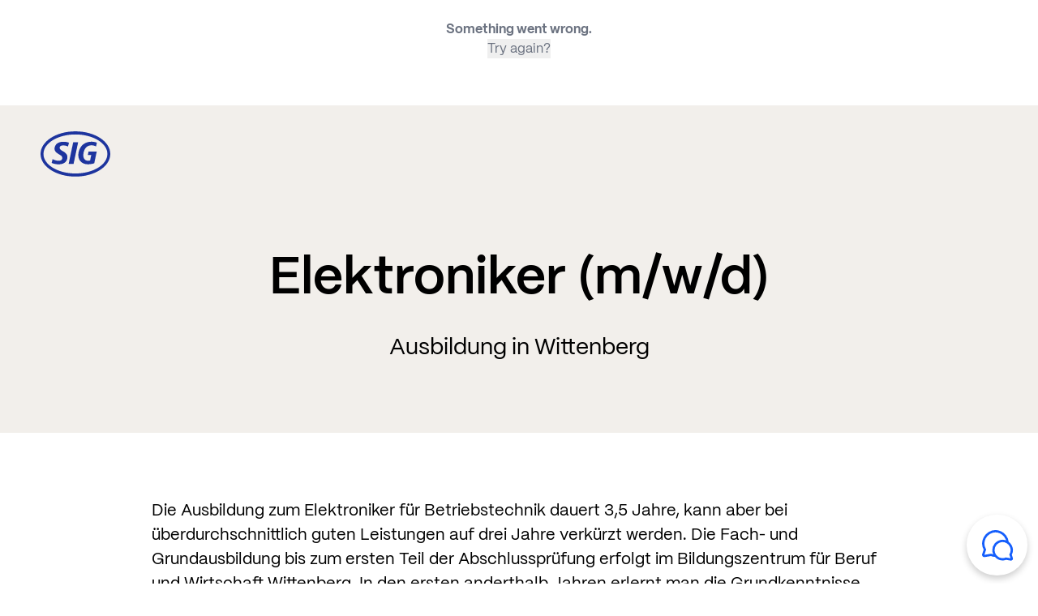

--- FILE ---
content_type: text/html; charset=utf-8
request_url: https://www.sig.biz/en-in/careers/schueler/elektroniker-wittenberg
body_size: 37201
content:
<!DOCTYPE html><html lang="en-IN"><head><meta charSet="utf-8"/><meta name="viewport" content="width=device-width, initial-scale=1.0"/><title>Elektroniker (m/w/d) - SIG – for better</title><meta name="title" content="Elektroniker (m/w/d) - SIG – for better"/><meta name="description" content="Ausbildung in Wittenberg"/><meta name="robots" content=""/><link rel="canonical" href="https://www.sig.biz/en-in/careers/schueler/elektroniker-wittenberg"/><meta property="og:type" content="website"/><meta property="og:url" content="https://www.sig.biz/en-in/careers/schueler/elektroniker-wittenberg"/><meta property="og:site_name" content="SIG"/><meta property="twitter:site" content="SIG"/><meta property="og:title" content="Elektroniker (m/w/d) - SIG – for better"/><meta property="twitter:title" content="Elektroniker (m/w/d) - SIG – for better"/><meta property="og:description" content="Ausbildung in Wittenberg"/><meta property="twitter:description" content="Ausbildung in Wittenberg"/><meta property="twitter:card" content="summary_large_image"/><meta name="image" property="og:image" content="https://api.sig.biz/media/kxej5mtb/sig-featured-16-9.png?cc=0,0.06666666666666682,0.0000000000000002225413490076,0&amp;width=1200&amp;height=630&amp;format=png&amp;v=1dc2140c2a29250"/><meta property="og:image:type" content="image/png"/><meta property="twitter:image" content="https://api.sig.biz/media/kxej5mtb/sig-featured-16-9.png?cc=0,0.06666666666666682,0.0000000000000002225413490076,0&amp;width=1200&amp;height=630&amp;format=png&amp;v=1dc2140c2a29250"/><meta property="og:image:width" content="1200"/><meta property="og:image:height" content="630"/><script src="https://analytics.ahrefs.com/analytics.js" data-key="ecQyZe3KMmllLKYkYNlQyg" async=""></script><meta name="next-head-count" content="22"/><link rel="preload" href="/_next/static/media/933e3127bd9b4a0e-s.p.woff2" as="font" type="font/woff2" crossorigin="anonymous" data-next-font="size-adjust"/><link rel="preload" href="/_next/static/media/53158dfa1c4b3c5f-s.p.woff2" as="font" type="font/woff2" crossorigin="anonymous" data-next-font="size-adjust"/><link rel="preload" href="/_next/static/media/534404a7c0011e6d-s.p.woff2" as="font" type="font/woff2" crossorigin="anonymous" data-next-font="size-adjust"/><link rel="preload" href="/_next/static/media/f4d7b837cc2163cf-s.p.woff2" as="font" type="font/woff2" crossorigin="anonymous" data-next-font="size-adjust"/><link rel="preload" href="/_next/static/media/334eddbab94a4494-s.p.woff2" as="font" type="font/woff2" crossorigin="anonymous" data-next-font="size-adjust"/><link rel="preload" href="/_next/static/media/2a79de665cdad0c3-s.p.woff2" as="font" type="font/woff2" crossorigin="anonymous" data-next-font="size-adjust"/><style nonce="bwwkmwXfKq0=" data-href="/_next/static/css/bf61987affc4a757.css">html{scroll-behavior:smooth!important}input[type=search]::-webkit-search-cancel-button,input[type=search]::-webkit-search-decoration,input[type=search]::-webkit-search-results-button,input[type=search]::-webkit-search-results-decoration{display:none}.page-full-container{position:relative}.module-full-container,.page-full-container{margin-left:auto;margin-right:auto;width:auto}.module-full-container{max-width:1467px}.module-wide-container{margin-left:auto;margin-right:auto;max-width:1367px;width:100%}.module-narrow-container{margin-left:auto;margin-right:auto;max-width:906px;width:100%}.stripped-rich-text a{--tw-text-opacity:1;color:rgb(20 94 252/var(--tw-text-opacity,1))}.stripped-rich-text a:hover{text-decoration-line:underline}.stripped-rich-text ol{padding-bottom:30px;padding-left:24px;padding-top:16px}@media (min-width:768px){.stripped-rich-text ol{padding-left:28px}}.stripped-rich-text ol li{list-style-type:none;margin-left:16px;padding:0 0 0 24px;position:relative}.stripped-rich-text ol li:before{content:counter(list-item) "  ";font-family:var(--PPSIGFlow-Bold);left:-5px;position:absolute;--tw-text-opacity:1;color:rgb(20 94 252/var(--tw-text-opacity,1))}.ot-floating-button__close>svg{display:inline}.responsive-bg-image{background-image:var(--bg-image-sm)}@media(min-width:768px){.responsive-bg-image{background-image:var(--bg-image-lg)}}@media(min-width:1024px){.responsive-bg-image{background-image:var(--bg-image-lg)}}.react-player__preview{border-radius:32px}.ot-floating-button{height:75px!important;width:75px!important}@media(max-width:767px){.ot-floating-button{height:50px!important;width:50px!important}}*,:after,:before{--tw-border-spacing-x:0;--tw-border-spacing-y:0;--tw-translate-x:0;--tw-translate-y:0;--tw-rotate:0;--tw-skew-x:0;--tw-skew-y:0;--tw-scale-x:1;--tw-scale-y:1;--tw-pan-x: ;--tw-pan-y: ;--tw-pinch-zoom: ;--tw-scroll-snap-strictness:proximity;--tw-gradient-from-position: ;--tw-gradient-via-position: ;--tw-gradient-to-position: ;--tw-ordinal: ;--tw-slashed-zero: ;--tw-numeric-figure: ;--tw-numeric-spacing: ;--tw-numeric-fraction: ;--tw-ring-inset: ;--tw-ring-offset-width:0px;--tw-ring-offset-color:#fff;--tw-ring-color:rgba(59,130,246,.5);--tw-ring-offset-shadow:0 0 #0000;--tw-ring-shadow:0 0 #0000;--tw-shadow:0 0 #0000;--tw-shadow-colored:0 0 #0000;--tw-blur: ;--tw-brightness: ;--tw-contrast: ;--tw-grayscale: ;--tw-hue-rotate: ;--tw-invert: ;--tw-saturate: ;--tw-sepia: ;--tw-drop-shadow: ;--tw-backdrop-blur: ;--tw-backdrop-brightness: ;--tw-backdrop-contrast: ;--tw-backdrop-grayscale: ;--tw-backdrop-hue-rotate: ;--tw-backdrop-invert: ;--tw-backdrop-opacity: ;--tw-backdrop-saturate: ;--tw-backdrop-sepia: ;--tw-contain-size: ;--tw-contain-layout: ;--tw-contain-paint: ;--tw-contain-style: }::backdrop{--tw-border-spacing-x:0;--tw-border-spacing-y:0;--tw-translate-x:0;--tw-translate-y:0;--tw-rotate:0;--tw-skew-x:0;--tw-skew-y:0;--tw-scale-x:1;--tw-scale-y:1;--tw-pan-x: ;--tw-pan-y: ;--tw-pinch-zoom: ;--tw-scroll-snap-strictness:proximity;--tw-gradient-from-position: ;--tw-gradient-via-position: ;--tw-gradient-to-position: ;--tw-ordinal: ;--tw-slashed-zero: ;--tw-numeric-figure: ;--tw-numeric-spacing: ;--tw-numeric-fraction: ;--tw-ring-inset: ;--tw-ring-offset-width:0px;--tw-ring-offset-color:#fff;--tw-ring-color:rgba(59,130,246,.5);--tw-ring-offset-shadow:0 0 #0000;--tw-ring-shadow:0 0 #0000;--tw-shadow:0 0 #0000;--tw-shadow-colored:0 0 #0000;--tw-blur: ;--tw-brightness: ;--tw-contrast: ;--tw-grayscale: ;--tw-hue-rotate: ;--tw-invert: ;--tw-saturate: ;--tw-sepia: ;--tw-drop-shadow: ;--tw-backdrop-blur: ;--tw-backdrop-brightness: ;--tw-backdrop-contrast: ;--tw-backdrop-grayscale: ;--tw-backdrop-hue-rotate: ;--tw-backdrop-invert: ;--tw-backdrop-opacity: ;--tw-backdrop-saturate: ;--tw-backdrop-sepia: ;--tw-contain-size: ;--tw-contain-layout: ;--tw-contain-paint: ;--tw-contain-style: }/*! tailwindcss v3.4.17 | MIT License | https://tailwindcss.com*/*,:after,:before{border:0 solid #e5e7eb;box-sizing:border-box}:after,:before{--tw-content:""}:host,html{line-height:1.5;-webkit-text-size-adjust:100%;font-family:ui-sans-serif,system-ui,sans-serif,Apple Color Emoji,Segoe UI Emoji,Segoe UI Symbol,Noto Color Emoji;font-feature-settings:normal;font-variation-settings:normal;-moz-tab-size:4;-o-tab-size:4;tab-size:4;-webkit-tap-highlight-color:transparent}body{line-height:inherit;margin:0}hr{border-top-width:1px;color:inherit;height:0}abbr:where([title]){-webkit-text-decoration:underline dotted;text-decoration:underline dotted}h1,h2,h3,h4,h5,h6{font-size:inherit;font-weight:inherit}a{color:inherit;text-decoration:inherit}b,strong{font-weight:bolder}code,kbd,pre,samp{font-family:ui-monospace,SFMono-Regular,Menlo,Monaco,Consolas,Liberation Mono,Courier New,monospace;font-feature-settings:normal;font-size:1em;font-variation-settings:normal}small{font-size:80%}sub,sup{font-size:75%;line-height:0;position:relative;vertical-align:baseline}sub{bottom:-.25em}sup{top:-.5em}table{border-collapse:collapse;border-color:inherit;text-indent:0}button,input,optgroup,select,textarea{color:inherit;font-family:inherit;font-feature-settings:inherit;font-size:100%;font-variation-settings:inherit;font-weight:inherit;letter-spacing:inherit;line-height:inherit;margin:0;padding:0}button,select{text-transform:none}button,input:where([type=button]),input:where([type=reset]),input:where([type=submit]){-webkit-appearance:button;background-color:transparent;background-image:none}:-moz-focusring{outline:auto}:-moz-ui-invalid{box-shadow:none}progress{vertical-align:baseline}::-webkit-inner-spin-button,::-webkit-outer-spin-button{height:auto}[type=search]{-webkit-appearance:textfield;outline-offset:-2px}::-webkit-search-decoration{-webkit-appearance:none}::-webkit-file-upload-button{-webkit-appearance:button;font:inherit}summary{display:list-item}blockquote,dd,dl,fieldset,figure,h1,h2,h3,h4,h5,h6,hr,p,pre{margin:0}fieldset,legend{padding:0}menu,ol,ul{list-style:none;margin:0;padding:0}dialog{padding:0}textarea{resize:vertical}input::-moz-placeholder,textarea::-moz-placeholder{color:#9ca3af;opacity:1}input::placeholder,textarea::placeholder{color:#9ca3af;opacity:1}[role=button],button{cursor:pointer}:disabled{cursor:default}audio,canvas,embed,iframe,img,object,svg,video{display:block;vertical-align:middle}img,video{height:auto;max-width:100%}[hidden]:where(:not([hidden=until-found])){display:none}#sig h1{font-family:var(--PPSIGFlow-SemiBold);font-size:48px;line-height:54px}@media (min-width:768px){#sig h1{font-size:64px;line-height:72px}}@media (min-width:1024px){#sig h1{font-size:80px;line-height:90px}}#sig .sig-small-h1 h1{font-family:var(--PPSIGFlow-SemiBold);font-size:48px;line-height:54px}@media (min-width:768px){#sig .sig-small-h1 h1{font-size:56px;line-height:62px}}@media (min-width:1024px){#sig .sig-small-h1 h1{font-size:64px;line-height:72px}}#sigProduct h1{font-family:var(--PPSIGFlow-SemiBold);font-size:48px;line-height:54px}@media (min-width:768px){#sigProduct h1{font-size:56px;line-height:62px}}@media (min-width:1024px){#sigProduct h1{font-size:64px;line-height:72px}}#sig strong,#sigProduct strong{font-family:var(--PPSIGFlow-Bold)}#sig h2,#sigProduct h2{font-family:var(--PPSIGFlow-SemiBold);font-size:40px;line-height:46px}@media (min-width:768px){#sig h2,#sigProduct h2{font-size:52px;line-height:60px}}@media (min-width:1024px){#sig h2,#sigProduct h2{font-size:64px;line-height:72px}}#sig h3,#sigProduct h3{font-family:var(--PPSIGFlow-SemiBold);font-size:32px;line-height:36px}@media (min-width:768px){#sig h3,#sigProduct h3{font-size:40px;line-height:46px}}@media (min-width:1024px){#sig h3,#sigProduct h3{font-size:48px;line-height:54px}}#sig h4,#sigProduct h4{font-family:var(--PPSIGFlow-SemiBold);font-size:28px;line-height:34px}@media (min-width:768px){#sig h4,#sigProduct h4{font-size:30px;line-height:36px}}@media (min-width:1024px){#sig h4,#sigProduct h4{font-size:32px;line-height:36px}}#sig h5,#sigProduct h5{font-family:var(--PPSIGFlow-SemiBold);font-size:20px;line-height:23px}@media (min-width:768px){#sig h5,#sigProduct h5{font-size:22px;line-height:26px}}@media (min-width:1024px){#sig h5,#sigProduct h5{font-size:24px;line-height:27px}}.sig-rte-styles{font-size:16px;line-height:24px}@media (min-width:768px){.sig-rte-styles{font-size:20px;line-height:30px}}.sig-rte-styles h2{padding-bottom:24px}@media (min-width:768px){.sig-rte-styles h2{padding-bottom:32px}}.sig-rte-styles h3{padding-bottom:16px}@media (min-width:768px){.sig-rte-styles h3{padding-bottom:24px}}.sig-rte-styles h4{padding-bottom:16px}@media (min-width:768px){.sig-rte-styles h4{padding-bottom:24px}}.sig-rte-styles h5{padding-bottom:16px}@media (min-width:768px){.sig-rte-styles h5{padding-bottom:24px}}.sig-rte-styles blockquote{border-left-width:8px;--tw-border-opacity:1;border-left-color:rgb(242 239 235/var(--tw-border-opacity,1));font-size:20px;line-height:30px;padding-left:24px}@media(max-width:767px){.sig-rte-styles blockquote{font-size:16px;line-height:24px}}.sig-rte-styles .blockquote-border-l-sand-500 blockquote{--tw-border-opacity:1;border-left-color:rgb(209 209 209/var(--tw-border-opacity,1))}.sig-rte-styles a{--tw-text-opacity:1;color:rgb(20 94 252/var(--tw-text-opacity,1))}.sig-rte-styles a:hover{text-decoration-line:underline}.sig-rte-styles ul{padding-bottom:30px;padding-left:24px;padding-top:16px}@media (min-width:768px){.sig-rte-styles ul{padding-left:28px}}.sig-rte-styles ul li{padding-left:40px;position:relative}.sig-rte-styles ul li:before{content:"• ";font-size:1.875rem;left:10px;line-height:2.25rem;position:absolute;--tw-text-opacity:1;color:rgb(20 94 252/var(--tw-text-opacity,1))}.sig-rte-styles ol{padding-bottom:30px;padding-left:24px;padding-top:16px}@media (min-width:768px){.sig-rte-styles ol{padding-left:28px}}.sig-rte-styles ol li{list-style-type:none;margin-left:16px;padding:0 0 0 24px;position:relative}.sig-rte-styles ol li:before{content:counter(list-item) "  ";font-family:var(--PPSIGFlow-Bold);left:-5px;position:absolute;--tw-text-opacity:1;color:rgb(20 94 252/var(--tw-text-opacity,1))}.sig-rte-styles hr{border-top-width:2px;margin-top:32px;--tw-border-opacity:1;border-color:rgb(229 223 217/var(--tw-border-opacity,1));padding-bottom:32px}@media (min-width:768px){.sig-rte-styles hr{margin-top:40px;padding-bottom:40px}}.sig-rte-styles p{min-height:30px}.sig-rte-styles p.sig-body{font-size:20px;line-height:28px}@media (min-width:768px){.sig-rte-styles p.sig-body{font-size:24px;line-height:32px}}@media (min-width:1024px){.sig-rte-styles p.sig-body{font-size:28px;line-height:38px}}.sig-rte-styles p.sig-citation{font-size:12px;line-height:24px;padding-top:16px;--tw-text-opacity:1;color:rgb(0 0 0/var(--tw-text-opacity,1))}@media (min-width:768px){.sig-rte-styles p.sig-citation{padding-top:24px}}.sig-rte-styles .rte-table{overflow-x:auto}.sig-rte-styles .rte-table .header{border-bottom-width:2px;--tw-border-opacity:1;border-color:rgb(0 0 0/var(--tw-border-opacity,1));font-family:var(--PPSIGFlow-Bold);font-size:24px;line-height:27px;padding-bottom:16px}.sig-rte-styles .rte-table .citation{font-size:12px;line-height:24px;padding-bottom:16px;padding-left:10px;padding-top:16px;--tw-text-opacity:1;color:rgb(115 112 109/var(--tw-text-opacity,1))}.sig-rte-styles .rte-table td{font-size:16px;line-height:27px;padding:4px 8px;text-align:right;vertical-align:bottom}.sig-rte-styles .rte-table tr{height:40px}.sig-rte-styles .rte-table .light-border td{border-bottom-width:1px;--tw-border-opacity:1;border-bottom-color:rgb(229 223 217/var(--tw-border-opacity,1))}.sig-rte-styles .rte-table .dark-border td{border-bottom-width:1px;--tw-border-opacity:1;border-bottom-color:rgb(0 0 0/var(--tw-border-opacity,1))}.sig-rte-styles .rte-table .background-sand{--tw-bg-opacity:1;background-color:rgb(242 239 235/var(--tw-bg-opacity,1))}.sig-rte-styles .rte-table p{font-size:16px;line-height:27px;min-height:auto}.tile-animation{transition-duration:.15s;transition-property:color,background-color,border-color,text-decoration-color,fill,stroke,opacity,box-shadow,transform,filter,-webkit-backdrop-filter;transition-property:color,background-color,border-color,text-decoration-color,fill,stroke,opacity,box-shadow,transform,filter,backdrop-filter;transition-property:color,background-color,border-color,text-decoration-color,fill,stroke,opacity,box-shadow,transform,filter,backdrop-filter,-webkit-backdrop-filter;transition-timing-function:cubic-bezier(.4,0,.2,1)}.tile-animation:hover{--tw-shadow:0px 8px 32px 0px rgba(0,0,0,.1);--tw-shadow-colored:0px 8px 32px 0px var(--tw-shadow-color);box-shadow:var(--tw-ring-offset-shadow,0 0 #0000),var(--tw-ring-shadow,0 0 #0000),var(--tw-shadow)}.tile-with-image-animation picture:before{height:100%;left:0;position:absolute;top:0;width:100%;z-index:10;--tw-content:"";content:var(--tw-content)}.tile-with-image-animation,.tile-with-image-animation picture:before{transition-duration:.15s;transition-property:color,background-color,border-color,text-decoration-color,fill,stroke,opacity,box-shadow,transform,filter,-webkit-backdrop-filter;transition-property:color,background-color,border-color,text-decoration-color,fill,stroke,opacity,box-shadow,transform,filter,backdrop-filter;transition-property:color,background-color,border-color,text-decoration-color,fill,stroke,opacity,box-shadow,transform,filter,backdrop-filter,-webkit-backdrop-filter;transition-timing-function:cubic-bezier(.4,0,.2,1)}.tile-with-image-animation:hover picture:before{--tw-bg-opacity:1;background-color:rgb(0 0 0/var(--tw-bg-opacity,1));content:var(--tw-content);opacity:25%}.tile-with-image-animation:hover{--tw-shadow:0px 8px 32px 0px rgba(0,0,0,.1);--tw-shadow-colored:0px 8px 32px 0px var(--tw-shadow-color);box-shadow:var(--tw-ring-offset-shadow,0 0 #0000),var(--tw-ring-shadow,0 0 #0000),var(--tw-shadow)}.filter-tile-animation{transition-duration:.15s;transition-property:color,background-color,border-color,text-decoration-color,fill,stroke,opacity,box-shadow,transform,filter,-webkit-backdrop-filter;transition-property:color,background-color,border-color,text-decoration-color,fill,stroke,opacity,box-shadow,transform,filter,backdrop-filter;transition-property:color,background-color,border-color,text-decoration-color,fill,stroke,opacity,box-shadow,transform,filter,backdrop-filter,-webkit-backdrop-filter;transition-timing-function:cubic-bezier(.4,0,.2,1)}.filter-tile-animation:hover{--tw-shadow:0px 8px 32px 0px rgba(0,0,0,.1);--tw-shadow-colored:0px 8px 32px 0px var(--tw-shadow-color);box-shadow:var(--tw-ring-offset-shadow,0 0 #0000),var(--tw-ring-shadow,0 0 #0000),var(--tw-shadow)}.filter-tile-animation img{transition-duration:.15s;transition-property:color,background-color,border-color,text-decoration-color,fill,stroke,opacity,box-shadow,transform,filter,-webkit-backdrop-filter;transition-property:color,background-color,border-color,text-decoration-color,fill,stroke,opacity,box-shadow,transform,filter,backdrop-filter;transition-property:color,background-color,border-color,text-decoration-color,fill,stroke,opacity,box-shadow,transform,filter,backdrop-filter,-webkit-backdrop-filter;transition-timing-function:cubic-bezier(.4,0,.2,1)}.filter-tile-animation:hover img{--tw-scale-x:1.1;--tw-scale-y:1.1;transform:translate(var(--tw-translate-x),var(--tw-translate-y)) rotate(var(--tw-rotate)) skewX(var(--tw-skew-x)) skewY(var(--tw-skew-y)) scaleX(var(--tw-scale-x)) scaleY(var(--tw-scale-y))}.container{width:100%}@media (min-width:640px){.container{max-width:640px}}@media (min-width:768px){.container{max-width:768px}}@media (min-width:1024px){.container{max-width:1024px}}@media (min-width:1280px){.container{max-width:1280px}}@media (min-width:1536px){.container{max-width:1536px}}.visible{visibility:visible}.invisible{visibility:hidden}.fixed{position:fixed}.\!absolute{position:absolute!important}.absolute{position:absolute}.relative{position:relative}.-top-\[90px\]{top:-90px}.bottom-0{bottom:0}.bottom-12{bottom:48px}.bottom-16{bottom:64px}.bottom-6{bottom:24px}.bottom-\[10px\]{bottom:10px}.bottom-\[5\%\]{bottom:5%}.left-0{left:0}.left-1\/2{left:50%}.left-6{left:24px}.left-8{left:32px}.left-\[50px\]{left:50px}.right-0{right:0}.right-10{right:40px}.right-12{right:48px}.right-4{right:16px}.right-6{right:24px}.right-8{right:32px}.right-\[1\%\]{right:1%}.right-\[5\%\]{right:5%}.right-\[50px\]{right:50px}.top-0{top:0}.top-1\/2{top:50%}.top-8{top:32px}.top-\[-150px\]{top:-150px}.top-\[80px\]{top:80px}.top-full{top:100%}.top-utilityNavigation{top:34px}.z-10{z-index:10}.z-20{z-index:20}.z-30{z-index:30}.z-50{z-index:50}.z-\[100\]{z-index:100}.z-\[200\]{z-index:200}.z-\[50\]{z-index:50}.z-\[60\]{z-index:60}.z-\[999\]{z-index:999}.order-first{order:-9999}.col-span-12{grid-column:span 12/span 12}.col-span-3{grid-column:span 3/span 3}.float-right{float:right}.m-3{margin:12px}.m-6{margin:24px}.m-auto{margin:auto}.mx-1{margin-left:4px;margin-right:4px}.mx-4{margin-left:16px;margin-right:16px}.mx-auto{margin-left:auto;margin-right:auto}.my-0{margin-bottom:0;margin-top:0}.my-2{margin-bottom:8px;margin-top:8px}.my-4{margin-bottom:16px;margin-top:16px}.my-8{margin-bottom:32px;margin-top:32px}.my-auto{margin-bottom:auto;margin-top:auto}.-ml-11{margin-left:-44px}.mb-0{margin-bottom:0}.mb-10{margin-bottom:40px}.mb-12{margin-bottom:48px}.mb-16{margin-bottom:64px}.mb-2{margin-bottom:8px}.mb-4{margin-bottom:16px}.mb-5{margin-bottom:20px}.mb-6{margin-bottom:24px}.mb-8{margin-bottom:32px}.ml-1{margin-left:4px}.ml-2{margin-left:8px}.ml-3{margin-left:12px}.ml-4{margin-left:16px}.ml-6{margin-left:24px}.mr-1{margin-right:4px}.mr-2{margin-right:8px}.mr-3{margin-right:12px}.mr-4{margin-right:16px}.mr-6{margin-right:24px}.mr-8{margin-right:32px}.mt-10{margin-top:40px}.mt-2{margin-top:8px}.mt-4{margin-top:16px}.mt-5{margin-top:20px}.mt-6{margin-top:24px}.mt-8{margin-top:32px}.mt-\[120px\]{margin-top:120px}.mt-\[32px\]{margin-top:32px}.mt-\[auto\],.mt-auto{margin-top:auto}.line-clamp-1{-webkit-line-clamp:1}.line-clamp-1,.line-clamp-11{display:-webkit-box;overflow:hidden;-webkit-box-orient:vertical}.line-clamp-11{-webkit-line-clamp:11}.line-clamp-12{-webkit-line-clamp:12}.line-clamp-12,.line-clamp-2{display:-webkit-box;overflow:hidden;-webkit-box-orient:vertical}.line-clamp-2{-webkit-line-clamp:2}.line-clamp-3{-webkit-line-clamp:3}.line-clamp-3,.line-clamp-4{display:-webkit-box;overflow:hidden;-webkit-box-orient:vertical}.line-clamp-4{-webkit-line-clamp:4}.line-clamp-6{display:-webkit-box;overflow:hidden;-webkit-box-orient:vertical;-webkit-line-clamp:6}.\!block{display:block!important}.block{display:block}.inline-block{display:inline-block}.inline{display:inline}.flex{display:flex}.table{display:table}.grid{display:grid}.hidden{display:none}.aspect-auto{aspect-ratio:auto}.aspect-square{aspect-ratio:1/1}.h-0{height:0}.h-13{height:52px}.h-14{height:56px}.h-16{height:64px}.h-20{height:80px}.h-3{height:12px}.h-6{height:24px}.h-7{height:28px}.h-8{height:32px}.h-\[100\%\]{height:100%}.h-\[125px\]{height:125px}.h-\[235px\]{height:235px}.h-\[260px\]{height:260px}.h-\[288px\]{height:288px}.h-\[320px\]{height:320px}.h-\[48px\]{height:48px}.h-\[50px\]{height:50px}.h-\[56px\]{height:56px}.h-\[80px\]{height:80px}.h-\[calc\(100\%\+1px\)\]{height:calc(100% + 1px)}.h-\[calc\(100vh-128px\)\]{height:calc(100vh - 128px)}.h-auto{height:auto}.h-full{height:100%}.h-screen{height:100vh}.h-utilityNavigation{height:34px}.max-h-0{max-height:0}.max-h-\[218px\]{max-height:218px}.max-h-\[240px\]{max-height:240px}.max-h-\[340px\]{max-height:340px}.max-h-\[380px\]{max-height:380px}.max-h-\[460px\]{max-height:460px}.max-h-\[500px\]{max-height:500px}.max-h-\[600px\]{max-height:600px}.max-h-\[80px\]{max-height:80px}.max-h-\[calc\(100vh\)\]{max-height:100vh}.min-h-\[110px\]{min-height:110px}.min-h-\[155px\]{min-height:155px}.min-h-\[207px\]{min-height:207px}.min-h-\[210px\]{min-height:210px}.min-h-\[218px\]{min-height:218px}.min-h-\[240px\]{min-height:240px}.min-h-\[250px\]{min-height:250px}.min-h-\[260px\]{min-height:260px}.min-h-\[293px\]{min-height:293px}.min-h-\[344px\]{min-height:344px}.min-h-\[395px\]{min-height:395px}.min-h-\[440px\]{min-height:440px}.min-h-\[450px\]{min-height:450px}.min-h-\[600px\]{min-height:600px}.min-h-\[64px\]{min-height:64px}.min-h-\[80px\]{min-height:80px}.min-h-full{min-height:100%}.w-0{width:0}.w-1\/2{width:50%}.w-14{width:56px}.w-20{width:80px}.w-3{width:12px}.w-6{width:24px}.w-7{width:28px}.w-8{width:32px}.w-\[155px\]{width:155px}.w-\[320px\]{width:320px}.w-\[350px\]{width:350px}.w-\[48px\]{width:48px}.w-\[500px\]{width:500px}.w-\[50px\]{width:50px}.w-\[767px\]{width:767px}.w-\[80px\]{width:80px}.w-\[calc\(100\%\+1px\)\]{width:calc(100% + 1px)}.w-auto{width:auto}.w-fit{width:-moz-fit-content;width:fit-content}.w-full{width:100%}.w-screen{width:100vw}.min-w-0{min-width:0}.min-w-\[100px\]{min-width:100px}.min-w-\[176px\]{min-width:176px}.min-w-\[220px\]{min-width:220px}.min-w-\[80px\]{min-width:80px}.min-w-full{min-width:100%}.\!max-w-\[100\%\]{max-width:100%!important}.\!max-w-\[calc\(100\%-40px\)\]{max-width:calc(100% - 40px)!important}.\!max-w-\[calc\(100\%-48px\)\]{max-width:calc(100% - 48px)!important}.\!max-w-\[calc\(100\%-64px\)\]{max-width:calc(100% - 64px)!important}.\!max-w-fit{max-width:-moz-fit-content!important;max-width:fit-content!important}.max-w-\[100px\]{max-width:100px}.max-w-\[1288px\]{max-width:1288px}.max-w-\[320px\]{max-width:320px}.max-w-\[340px\]{max-width:340px}.max-w-\[400px\]{max-width:400px}.max-w-\[624px\]{max-width:624px}.max-w-\[64px\]{max-width:64px}.max-w-\[672px\]{max-width:672px}.max-w-\[80px\]{max-width:80px}.max-w-\[calc\(100\%-80px-25px\)\]{max-width:calc(100% - 105px)}.max-w-\[calc\(100\%-80px-8px\)\]{max-width:calc(100% - 88px)}.max-w-fit{max-width:-moz-fit-content;max-width:fit-content}.max-w-full{max-width:100%}.max-w-none{max-width:none}.flex-1{flex:1 1}.flex-\[0_0_100\%\]{flex:0 0 100%}.flex-auto{flex:1 1 auto}.flex-none{flex:none}.flex-grow,.grow{flex-grow:1}.grow-0{flex-grow:0}.basis-1\/2{flex-basis:50%}.basis-full{flex-basis:100%}.-translate-x-1\/2{--tw-translate-x:-50%}.-translate-x-1\/2,.-translate-y-1\/2{transform:translate(var(--tw-translate-x),var(--tw-translate-y)) rotate(var(--tw-rotate)) skewX(var(--tw-skew-x)) skewY(var(--tw-skew-y)) scaleX(var(--tw-scale-x)) scaleY(var(--tw-scale-y))}.-translate-y-1\/2{--tw-translate-y:-50%}.-translate-y-5{--tw-translate-y:-20px}.-translate-y-5,.-translate-y-\[50\%\]{transform:translate(var(--tw-translate-x),var(--tw-translate-y)) rotate(var(--tw-rotate)) skewX(var(--tw-skew-x)) skewY(var(--tw-skew-y)) scaleX(var(--tw-scale-x)) scaleY(var(--tw-scale-y))}.-translate-y-\[50\%\]{--tw-translate-y:-50%}.translate-x-\[100\%\]{--tw-translate-x:100%}.translate-x-\[100\%\],.translate-y-\[-50\%\]{transform:translate(var(--tw-translate-x),var(--tw-translate-y)) rotate(var(--tw-rotate)) skewX(var(--tw-skew-x)) skewY(var(--tw-skew-y)) scaleX(var(--tw-scale-x)) scaleY(var(--tw-scale-y))}.translate-y-\[-50\%\]{--tw-translate-y:-50%}.rotate-180{--tw-rotate:180deg}.rotate-180,.transform{transform:translate(var(--tw-translate-x),var(--tw-translate-y)) rotate(var(--tw-rotate)) skewX(var(--tw-skew-x)) skewY(var(--tw-skew-y)) scaleX(var(--tw-scale-x)) scaleY(var(--tw-scale-y))}@keyframes sigFloatingBtnIntro{0%{opacity:0;transform:translateX(100px)}to{opacity:1;transform:translateX(0)}}.animate-sig-floating-btn-intro{animation:sigFloatingBtnIntro .8s ease 0s 1 forwards}.cursor-pointer{cursor:pointer}.touch-pan-y{--tw-pan-y:pan-y;touch-action:var(--tw-pan-x) var(--tw-pan-y) var(--tw-pinch-zoom)}.list-disc{list-style-type:disc}.appearance-none{-webkit-appearance:none;-moz-appearance:none;appearance:none}.columns-1{-moz-column-count:1;column-count:1}.columns-4{-moz-column-count:4;column-count:4}.grid-cols-1{grid-template-columns:repeat(1,minmax(0,1fr))}.grid-cols-12{grid-template-columns:repeat(12,minmax(0,1fr))}.grid-cols-2{grid-template-columns:repeat(2,minmax(0,1fr))}.grid-cols-3{grid-template-columns:repeat(3,minmax(0,1fr))}.grid-cols-4{grid-template-columns:repeat(4,minmax(0,1fr))}.grid-rows-\[0fr\]{grid-template-rows:0fr}.grid-rows-\[1fr\]{grid-template-rows:1fr}.flex-row{flex-direction:row}.flex-row-reverse{flex-direction:row-reverse}.flex-col{flex-direction:column}.flex-wrap{flex-wrap:wrap}.flex-nowrap{flex-wrap:nowrap}.place-items-center{place-items:center}.content-center{align-content:center}.content-start{align-content:flex-start}.items-start{align-items:flex-start}.items-end{align-items:flex-end}.items-center{align-items:center}.justify-start{justify-content:flex-start}.justify-end{justify-content:flex-end}.justify-center{justify-content:center}.justify-between{justify-content:space-between}.justify-evenly{justify-content:space-evenly}.justify-items-center{justify-items:center}.gap-0{gap:0}.gap-2{gap:8px}.gap-4{gap:16px}.gap-6{gap:24px}.gap-8{gap:32px}.gap-x-12{-moz-column-gap:48px;column-gap:48px}.gap-x-4{-moz-column-gap:16px;column-gap:16px}.gap-x-6{-moz-column-gap:24px;column-gap:24px}.gap-x-8{-moz-column-gap:32px;column-gap:32px}.gap-x-\[10px\]{-moz-column-gap:10px;column-gap:10px}.gap-y-1{row-gap:4px}.gap-y-4{row-gap:16px}.gap-y-6{row-gap:24px}.gap-y-8{row-gap:32px}.space-y-4>:not([hidden])~:not([hidden]){--tw-space-y-reverse:0;margin-bottom:calc(16px*var(--tw-space-y-reverse));margin-top:calc(16px*(1 - var(--tw-space-y-reverse)))}.self-start{align-self:flex-start}.self-end{align-self:flex-end}.self-center{align-self:center}.overflow-hidden{overflow:hidden}.overflow-clip{overflow:clip}.overflow-x-auto{overflow-x:auto}.overflow-y-auto{overflow-y:auto}.overflow-x-hidden{overflow-x:hidden}.overflow-y-scroll{overflow-y:scroll}.truncate{overflow:hidden;white-space:nowrap}.text-ellipsis,.truncate{text-overflow:ellipsis}.\!whitespace-normal{white-space:normal!important}.\!whitespace-nowrap{white-space:nowrap!important}.whitespace-nowrap{white-space:nowrap}.whitespace-pre-line{white-space:pre-line}.whitespace-break-spaces{white-space:break-spaces}.break-words{overflow-wrap:break-word}.break-all{word-break:break-all}.rounded-100{border-radius:100px}.rounded-32{border-radius:32px}.rounded-4{border-radius:4px}.rounded-8{border-radius:8px}.rounded-\[12px\]{border-radius:12px}.rounded-\[13px\]{border-radius:13px}.rounded-\[18px\]{border-radius:18px}.rounded-\[24px\]{border-radius:24px}.rounded-\[50\%\]{border-radius:50%}.rounded-full{border-radius:9999px}.rounded-b-32{border-bottom-left-radius:32px;border-bottom-right-radius:32px}.rounded-t-32{border-top-left-radius:32px;border-top-right-radius:32px}.border{border-width:1px}.border-2{border-width:2px}.border-b{border-bottom-width:1px}.border-b-2{border-bottom-width:2px}.border-b-4{border-bottom-width:4px}.border-b-\[1px\]{border-bottom-width:1px}.border-t-2{border-top-width:2px}.border-solid{border-style:solid}.\!border-sky{--tw-border-opacity:1!important;border-color:rgb(20 94 252/var(--tw-border-opacity,1))!important}.border-black{--tw-border-opacity:1;border-color:rgb(0 0 0/var(--tw-border-opacity,1))}.border-sand-200{--tw-border-opacity:1;border-color:rgb(229 223 217/var(--tw-border-opacity,1))}.border-sand-300{--tw-border-opacity:1;border-color:rgb(191 186 181/var(--tw-border-opacity,1))}.border-sky{--tw-border-opacity:1;border-color:rgb(20 94 252/var(--tw-border-opacity,1))}.border-white{--tw-border-opacity:1;border-color:rgb(255 255 255/var(--tw-border-opacity,1))}.bg-amber{--tw-bg-opacity:1;background-color:rgb(242 184 37/var(--tw-bg-opacity,1))}.bg-black{--tw-bg-opacity:1;background-color:rgb(0 0 0/var(--tw-bg-opacity,1))}.bg-gray-800{--tw-bg-opacity:1;background-color:rgb(31 41 55/var(--tw-bg-opacity,1))}.bg-sand-100{--tw-bg-opacity:1;background-color:rgb(242 239 235/var(--tw-bg-opacity,1))}.bg-sand-200{--tw-bg-opacity:1;background-color:rgb(229 223 217/var(--tw-bg-opacity,1))}.bg-sand-300{--tw-bg-opacity:1;background-color:rgb(191 186 181/var(--tw-bg-opacity,1))}.bg-sand-400{--tw-bg-opacity:1;background-color:rgb(115 112 109/var(--tw-bg-opacity,1))}.bg-sky{--tw-bg-opacity:1;background-color:rgb(20 94 252/var(--tw-bg-opacity,1))}.bg-spark{--tw-bg-opacity:1;background-color:rgb(220 160 255/var(--tw-bg-opacity,1))}.bg-transparent{background-color:transparent}.bg-white{--tw-bg-opacity:1;background-color:rgb(255 255 255/var(--tw-bg-opacity,1))}.bg-center{background-position:50%}.stroke-white{stroke:#fff}.object-contain{-o-object-fit:contain;object-fit:contain}.object-cover{-o-object-fit:cover;object-fit:cover}.p-10{padding:40px}.p-12{padding:48px}.p-2{padding:8px}.p-3{padding:12px}.p-4{padding:16px}.p-5{padding:20px}.p-6{padding:24px}.p-8{padding:32px}.p-\[34px\]{padding:34px}.px-0{padding-left:0;padding-right:0}.px-2{padding-left:8px;padding-right:8px}.px-3{padding-left:12px;padding-right:12px}.px-4{padding-left:16px;padding-right:16px}.px-6{padding-left:24px;padding-right:24px}.px-8{padding-left:32px;padding-right:32px}.px-\[50px\]{padding-left:50px;padding-right:50px}.py-0{padding-bottom:0;padding-top:0}.py-10{padding-bottom:40px;padding-top:40px}.py-12{padding-bottom:48px;padding-top:48px}.py-15{padding-bottom:60px;padding-top:60px}.py-2{padding-bottom:8px;padding-top:8px}.py-20{padding-bottom:80px;padding-top:80px}.py-3{padding-bottom:12px;padding-top:12px}.py-4{padding-bottom:16px;padding-top:16px}.py-6{padding-bottom:24px;padding-top:24px}.py-8{padding-bottom:32px;padding-top:32px}.py-\[120px\]{padding-bottom:120px;padding-top:120px}.pb-0{padding-bottom:0}.pb-1{padding-bottom:4px}.pb-10{padding-bottom:40px}.pb-16{padding-bottom:64px}.pb-2{padding-bottom:8px}.pb-3{padding-bottom:12px}.pb-32{padding-bottom:8rem}.pb-4{padding-bottom:16px}.pb-5{padding-bottom:20px}.pb-6{padding-bottom:24px}.pb-7{padding-bottom:28px}.pb-8{padding-bottom:32px}.pb-9{padding-bottom:36px}.pb-\[100px\]{padding-bottom:100px}.pb-\[120px\]{padding-bottom:120px}.pb-\[18px\]{padding-bottom:18px}.pb-\[6px\]{padding-bottom:6px}.pl-12{padding-left:48px}.pl-2{padding-left:8px}.pl-3{padding-left:12px}.pl-4{padding-left:16px}.pl-6{padding-left:24px}.pl-7{padding-left:28px}.pl-\[10px\]{padding-left:10px}.pl-\[22px\]{padding-left:22px}.pr-0{padding-right:0}.pr-1{padding-right:4px}.pr-10{padding-right:40px}.pr-12{padding-right:48px}.pr-2{padding-right:8px}.pr-3{padding-right:12px}.pr-4{padding-right:16px}.pr-6{padding-right:24px}.pr-8{padding-right:32px}.pr-\[10px\]{padding-right:10px}.pr-\[22px\]{padding-right:22px}.pt-0{padding-top:0}.pt-1{padding-top:4px}.pt-10{padding-top:40px}.pt-18{padding-top:72px}.pt-2{padding-top:8px}.pt-20{padding-top:80px}.pt-4{padding-top:16px}.pt-5{padding-top:20px}.pt-6{padding-top:24px}.pt-7{padding-top:28px}.pt-8{padding-top:32px}.pt-\[136px\]{padding-top:136px}.pt-\[152px\]{padding-top:152px}.pt-\[168px\]{padding-top:168px}.pt-\[18px\]{padding-top:18px}.pt-\[50px\]{padding-top:50px}.pt-\[56\.25\%\]{padding-top:56.25%}.pt-\[6px\]{padding-top:6px}.pt-\[calc\(theme\(\"spacing\.navigationBar\"\)\+32px\)\]{padding-top:120px}.\!text-left{text-align:left!important}.text-left{text-align:left}.text-center{text-align:center}.align-top{vertical-align:top}.font-ppsigflow_bold{font-family:var(--PPSIGFlow-Bold)}.font-ppsigflow_regular{font-family:var(--PPSIGFlow-Regular)}.font-ppsigflow_semibold{font-family:var(--PPSIGFlow-SemiBold)}.\!text-12-18{font-size:12px!important;line-height:18px!important}.\!text-16-24{font-size:16px!important;line-height:24px!important}.\!text-20-23{font-size:20px!important;line-height:23px!important}.\!text-28-34{font-size:28px!important;line-height:34px!important}.text-12-12{font-size:12px;line-height:12px}.text-12-18{font-size:12px;line-height:18px}.text-12-24{font-size:12px;line-height:24px}.text-16-16{font-size:16px;line-height:16px}.text-16-24{font-size:16px;line-height:24px}.text-16-27{font-size:16px;line-height:27px}.text-20-23{font-size:20px;line-height:23px}.text-20-28{font-size:20px;line-height:28px}.text-20-30{font-size:20px;line-height:30px}.text-24-27{font-size:24px;line-height:27px}.text-28-34{font-size:28px;line-height:34px}.text-32-36{font-size:32px;line-height:36px}.text-32-40{font-size:32px;line-height:40px}.text-40-46{font-size:40px;line-height:46px}.text-48-60{font-size:48px;line-height:60px}.text-4xl{font-size:2.25rem;line-height:2.5rem}.text-6xl{font-size:3.75rem;line-height:1}.text-sm{font-size:.875rem;line-height:1.25rem}.text-xl{font-size:1.25rem;line-height:1.75rem}.text-xs{font-size:.75rem;line-height:1rem}.font-bold{font-weight:700}.font-normal{font-weight:400}.leading-0{line-height:0px}.leading-6{line-height:1.5rem}.leading-\[23px\]{line-height:23px}.leading-\[48px\]{line-height:48px}.leading-\[normal\]{line-height:normal}.leading-tight{line-height:1.25}.\!text-black{color:rgb(0 0 0/var(--tw-text-opacity,1))!important}.\!text-black,.\!text-sky{--tw-text-opacity:1!important}.\!text-sky{color:rgb(20 94 252/var(--tw-text-opacity,1))!important}.text-black{--tw-text-opacity:1;color:rgb(0 0 0/var(--tw-text-opacity,1))}.text-forest-100{--tw-text-opacity:1;color:rgb(79 165 147/var(--tw-text-opacity,1))}.text-gray-500{--tw-text-opacity:1;color:rgb(107 114 128/var(--tw-text-opacity,1))}.text-sand-300{--tw-text-opacity:1;color:rgb(191 186 181/var(--tw-text-opacity,1))}.text-sand-400{--tw-text-opacity:1;color:rgb(115 112 109/var(--tw-text-opacity,1))}.text-sky{--tw-text-opacity:1;color:rgb(20 94 252/var(--tw-text-opacity,1))}.text-white{--tw-text-opacity:1;color:rgb(255 255 255/var(--tw-text-opacity,1))}.opacity-0{opacity:0}.opacity-100{opacity:1}.opacity-50{opacity:.5}.shadow-\[0_4px_8px_0_rgba\(0\2c 0\2c 0\2c 0\.2\)\]{--tw-shadow:0 4px 8px 0 rgba(0,0,0,.2);--tw-shadow-colored:0 4px 8px 0 var(--tw-shadow-color)}.shadow-\[0_4px_8px_0_rgba\(0\2c 0\2c 0\2c 0\.2\)\],.shadow-default{box-shadow:var(--tw-ring-offset-shadow,0 0 #0000),var(--tw-ring-shadow,0 0 #0000),var(--tw-shadow)}.shadow-default{--tw-shadow:0 0 10px 0 rgba(0,0,0,.1);--tw-shadow-colored:0 0 10px 0 var(--tw-shadow-color)}.shadow-navigation{--tw-shadow:0 0 8px -1px rgba(0,0,0,.25);--tw-shadow-colored:0 0 8px -1px var(--tw-shadow-color);box-shadow:var(--tw-ring-offset-shadow,0 0 #0000),var(--tw-ring-shadow,0 0 #0000),var(--tw-shadow)}.\!outline-none{outline:2px solid transparent!important;outline-offset:2px!important}.outline-none{outline:2px solid transparent;outline-offset:2px}.outline{outline-style:solid}.outline-2{outline-width:2px}.outline-black{outline-color:#000}.outline-sand-200{outline-color:#e5dfd9}.outline-sky{outline-color:#145efc}.filter{filter:var(--tw-blur) var(--tw-brightness) var(--tw-contrast) var(--tw-grayscale) var(--tw-hue-rotate) var(--tw-invert) var(--tw-saturate) var(--tw-sepia) var(--tw-drop-shadow)}.\!transition-none{transition-property:none!important}.transition{transition-duration:.15s;transition-property:color,background-color,border-color,text-decoration-color,fill,stroke,opacity,box-shadow,transform,filter,-webkit-backdrop-filter;transition-property:color,background-color,border-color,text-decoration-color,fill,stroke,opacity,box-shadow,transform,filter,backdrop-filter;transition-property:color,background-color,border-color,text-decoration-color,fill,stroke,opacity,box-shadow,transform,filter,backdrop-filter,-webkit-backdrop-filter;transition-timing-function:cubic-bezier(.4,0,.2,1)}.transition-\[grid-template-rows\]{transition-duration:.15s;transition-property:grid-template-rows;transition-timing-function:cubic-bezier(.4,0,.2,1)}.transition-\[max-height\]{transition-duration:.15s;transition-property:max-height;transition-timing-function:cubic-bezier(.4,0,.2,1)}.transition-all{transition-duration:.15s;transition-property:all;transition-timing-function:cubic-bezier(.4,0,.2,1)}.transition-colors{transition-duration:.15s;transition-property:color,background-color,border-color,text-decoration-color,fill,stroke;transition-timing-function:cubic-bezier(.4,0,.2,1)}.transition-opacity{transition-duration:.15s;transition-property:opacity;transition-timing-function:cubic-bezier(.4,0,.2,1)}.transition-transform{transition-duration:.15s;transition-property:transform;transition-timing-function:cubic-bezier(.4,0,.2,1)}.delay-150{transition-delay:.15s}.duration-100{transition-duration:.1s}.duration-150{transition-duration:.15s}.duration-300{transition-duration:.3s}.duration-500{transition-duration:.5s}.ease-in-out{transition-timing-function:cubic-bezier(.4,0,.2,1)}.\[overflow-wrap\:anywhere\]{overflow-wrap:anywhere}.before\:absolute:before{content:var(--tw-content);position:absolute}.before\:left-0:before{content:var(--tw-content);left:0}.before\:top-1\/2:before{content:var(--tw-content);top:50%}.before\:mr-2:before{content:var(--tw-content);margin-right:8px}.before\:block:before{content:var(--tw-content);display:block}.before\:h-5:before{content:var(--tw-content);height:20px}.before\:w-5:before{content:var(--tw-content);width:20px}.before\:-translate-y-1\/2:before{content:var(--tw-content);--tw-translate-y:-50%;transform:translate(var(--tw-translate-x),var(--tw-translate-y)) rotate(var(--tw-rotate)) skewX(var(--tw-skew-x)) skewY(var(--tw-skew-y)) scaleX(var(--tw-scale-x)) scaleY(var(--tw-scale-y))}.before\:rounded-4:before{border-radius:4px;content:var(--tw-content)}.before\:border-\[1px\]:before{border-width:1px;content:var(--tw-content)}.before\:border-sand-300:before{content:var(--tw-content);--tw-border-opacity:1;border-color:rgb(191 186 181/var(--tw-border-opacity,1))}.before\:transition-all:before{content:var(--tw-content);transition-duration:.15s;transition-property:all;transition-timing-function:cubic-bezier(.4,0,.2,1)}.before\:content-\[\'\'\]:before{--tw-content:"";content:var(--tw-content)}.after\:invisible:after{content:var(--tw-content);visibility:hidden}.after\:absolute:after{content:var(--tw-content);position:absolute}.after\:bottom-0:after{bottom:0;content:var(--tw-content)}.after\:left-0:after{content:var(--tw-content);left:0}.after\:left-1:after{content:var(--tw-content);left:4px}.after\:right-0:after{content:var(--tw-content);right:0}.after\:top-0:after{content:var(--tw-content);top:0}.after\:top-\[40\%\]:after{content:var(--tw-content);top:40%}.after\:h-1:after{content:var(--tw-content);height:4px}.after\:w-3:after{content:var(--tw-content);width:12px}.after\:-rotate-45:after{content:var(--tw-content);--tw-rotate:-45deg;transform:translate(var(--tw-translate-x),var(--tw-translate-y)) rotate(var(--tw-rotate)) skewX(var(--tw-skew-x)) skewY(var(--tw-skew-y)) scaleX(var(--tw-scale-x)) scaleY(var(--tw-scale-y))}.after\:border-b-\[1px\]:after{border-bottom-width:1px;content:var(--tw-content)}.after\:border-l-\[1px\]:after{border-left-width:1px;content:var(--tw-content)}.after\:border-b-black:after{content:var(--tw-content);--tw-border-opacity:1;border-bottom-color:rgb(0 0 0/var(--tw-border-opacity,1))}.after\:border-l-black:after{content:var(--tw-content);--tw-border-opacity:1;border-left-color:rgb(0 0 0/var(--tw-border-opacity,1))}.after\:bg-black:after{content:var(--tw-content);--tw-bg-opacity:1;background-color:rgb(0 0 0/var(--tw-bg-opacity,1))}.after\:opacity-0:after{content:var(--tw-content);opacity:0}.after\:opacity-\[10\%\]:after{content:var(--tw-content);opacity:10%}.after\:transition-all:after{content:var(--tw-content);transition-duration:.15s;transition-property:all;transition-timing-function:cubic-bezier(.4,0,.2,1)}.after\:content-\[\"\"\]:after,.after\:content-\[\'\'\]:after{--tw-content:"";content:var(--tw-content)}.last\:border-b-0:last-child{border-bottom-width:0}.last\:border-b-4:last-child{border-bottom-width:4px}.last\:pb-0:last-child{padding-bottom:0}.hover\:cursor-default:hover{cursor:default}.hover\:cursor-pointer:hover{cursor:pointer}.hover\:bg-black:hover{--tw-bg-opacity:1;background-color:rgb(0 0 0/var(--tw-bg-opacity,1))}.hover\:bg-sand-200:hover{--tw-bg-opacity:1;background-color:rgb(229 223 217/var(--tw-bg-opacity,1))}.hover\:bg-sky:hover{--tw-bg-opacity:1;background-color:rgb(20 94 252/var(--tw-bg-opacity,1))}.hover\:bg-white:hover{--tw-bg-opacity:1;background-color:rgb(255 255 255/var(--tw-bg-opacity,1))}.hover\:text-sky:hover{--tw-text-opacity:1;color:rgb(20 94 252/var(--tw-text-opacity,1))}.hover\:text-white:hover{--tw-text-opacity:1;color:rgb(255 255 255/var(--tw-text-opacity,1))}.hover\:underline:hover{text-decoration-line:underline}.hover\:shadow-outerGlow:hover,.hover\:shadow-outerGlowDark:hover{--tw-shadow:0px 8px 32px 0px rgba(0,0,0,.1);--tw-shadow-colored:0px 8px 32px 0px var(--tw-shadow-color);box-shadow:var(--tw-ring-offset-shadow,0 0 #0000),var(--tw-ring-shadow,0 0 #0000),var(--tw-shadow)}.focus\:outline-none:focus{outline:2px solid transparent;outline-offset:2px}.focus\:outline:focus{outline-style:solid}.focus\:outline-2:focus{outline-width:2px}.focus\:outline-offset-4:focus{outline-offset:4px}.active\:text-black:active{--tw-text-opacity:1;color:rgb(0 0 0/var(--tw-text-opacity,1))}.disabled\:cursor-default:disabled{cursor:default}.disabled\:border-sand-300:disabled{--tw-border-opacity:1;border-color:rgb(191 186 181/var(--tw-border-opacity,1))}.disabled\:bg-sand-300:disabled{--tw-bg-opacity:1;background-color:rgb(191 186 181/var(--tw-bg-opacity,1))}.disabled\:text-sand-300:disabled{--tw-text-opacity:1;color:rgb(191 186 181/var(--tw-text-opacity,1))}.disabled\:text-sand-400:disabled{--tw-text-opacity:1;color:rgb(115 112 109/var(--tw-text-opacity,1))}.disabled\:no-underline:disabled{text-decoration-line:none}.disabled\:after\:contents:disabled:after{content:var(--tw-content);display:contents}.disabled\:hover\:bg-transparent:hover:disabled{background-color:transparent}.peer:checked~.after\:peer-checked\:visible:after{content:var(--tw-content);visibility:visible}.peer:checked~.after\:peer-checked\:opacity-100:after{content:var(--tw-content);opacity:1}.peer:disabled~.peer-disabled\:cursor-default{cursor:default}.peer:disabled~.peer-disabled\:text-sand-300{--tw-text-opacity:1;color:rgb(191 186 181/var(--tw-text-opacity,1))}.peer:disabled~.before\:peer-disabled\:bg-sand-200:before{content:var(--tw-content);--tw-bg-opacity:1;background-color:rgb(229 223 217/var(--tw-bg-opacity,1))}@media (min-width:768px){.md\:visible{visibility:visible}.md\:invisible{visibility:hidden}.md\:absolute{position:absolute}.md\:bottom-12{bottom:48px}.md\:bottom-8{bottom:32px}.md\:left-12{left:48px}.md\:left-8{left:32px}.md\:left-\[50px\]{left:50px}.md\:left-\[70px\]{left:70px}.md\:right-8{right:32px}.md\:top-12{top:48px}.md\:z-50{z-index:50}.md\:order-last{order:9999}.md\:col-span-12{grid-column:span 12/span 12}.md\:col-span-4{grid-column:span 4/span 4}.md\:col-span-6{grid-column:span 6/span 6}.md\:col-span-8{grid-column:span 8/span 8}.md\:m-8{margin:32px}.md\:m-auto{margin:auto}.md\:-mx-4{margin-left:-16px;margin-right:-16px}.md\:mx-auto{margin-left:auto;margin-right:auto}.md\:my-auto{margin-bottom:auto;margin-top:auto}.md\:mb-0{margin-bottom:0}.md\:mb-10{margin-bottom:40px}.md\:mb-20{margin-bottom:80px}.md\:mb-4{margin-bottom:16px}.md\:mb-6{margin-bottom:24px}.md\:mb-8{margin-bottom:32px}.md\:ml-0{margin-left:0}.md\:ml-6{margin-left:24px}.md\:mr-12{margin-right:48px}.md\:mt-0{margin-top:0}.md\:mt-10{margin-top:40px}.md\:mt-12{margin-top:48px}.md\:mt-20{margin-top:80px}.md\:mt-8{margin-top:32px}.md\:mt-\[110px\]{margin-top:110px}.md\:mt-auto{margin-top:auto}.md\:line-clamp-12{-webkit-line-clamp:12}.md\:line-clamp-12,.md\:line-clamp-2{display:-webkit-box;overflow:hidden;-webkit-box-orient:vertical}.md\:line-clamp-2{-webkit-line-clamp:2}.md\:line-clamp-3{-webkit-line-clamp:3}.md\:line-clamp-3,.md\:line-clamp-5{display:-webkit-box;overflow:hidden;-webkit-box-orient:vertical}.md\:line-clamp-5{-webkit-line-clamp:5}.md\:block{display:block}.md\:inline-block{display:inline-block}.md\:flex{display:flex}.md\:hidden{display:none}.md\:h-\[288px\]{height:288px}.md\:h-\[320px\]{height:320px}.md\:h-\[40px\]{height:40px}.md\:h-\[75px\]{height:75px}.md\:h-auto{height:auto}.md\:h-fit{height:-moz-fit-content;height:fit-content}.md\:h-full{height:100%}.md\:max-h-\[260px\]{max-height:260px}.md\:max-h-\[500px\]{max-height:500px}.md\:max-h-\[787px\]{max-height:787px}.md\:min-h-\[200px\]{min-height:200px}.md\:min-h-\[320px\]{min-height:320px}.md\:min-h-\[440px\]{min-height:440px}.md\:min-h-\[444px\]{min-height:444px}.md\:min-h-\[50px\]{min-height:50px}.md\:min-h-\[540px\]{min-height:540px}.md\:min-h-\[787px\]{min-height:787px}.md\:min-h-\[80px\]{min-height:80px}.md\:w-1\/2{width:50%}.md\:w-20{width:80px}.md\:w-3\/5{width:60%}.md\:w-40{width:10rem}.md\:w-64{width:16rem}.md\:w-\[200px\]{width:200px}.md\:w-\[40px\]{width:40px}.md\:w-\[75px\]{width:75px}.md\:w-auto{width:auto}.md\:w-fit{width:-moz-fit-content;width:fit-content}.md\:min-w-0{min-width:0}.md\:min-w-\[320px\]{min-width:320px}.md\:\!max-w-\[calc\(100\%-64px\)\]{max-width:calc(100% - 64px)!important}.md\:\!max-w-\[calc\(100\%-96px\)\]{max-width:calc(100% - 96px)!important}.md\:max-w-\[320px\]{max-width:320px}.md\:max-w-\[340px\]{max-width:340px}.md\:max-w-\[500px\]{max-width:500px}.md\:max-w-\[672px\]{max-width:672px}.md\:max-w-full{max-width:100%}.md\:flex-1{flex:1 1}.md\:flex-\[0_0_50\%\]{flex:0 0 50%}.md\:flex-auto{flex:1 1 auto}.md\:flex-none{flex:none}.md\:flex-grow-0,.md\:grow-0{flex-grow:0}.md\:basis-1\/2{flex-basis:50%}.md\:basis-1\/3{flex-basis:33.333333%}.md\:basis-\[30\%\]{flex-basis:30%}.md\:basis-\[36\%\]{flex-basis:36%}.md\:basis-\[47\%\]{flex-basis:47%}.md\:basis-auto{flex-basis:auto}.md\:-translate-y-\[5px\]{--tw-translate-y:-5px}.md\:-translate-y-\[5px\],.md\:transform{transform:translate(var(--tw-translate-x),var(--tw-translate-y)) rotate(var(--tw-rotate)) skewX(var(--tw-skew-x)) skewY(var(--tw-skew-y)) scaleX(var(--tw-scale-x)) scaleY(var(--tw-scale-y))}.md\:grid-cols-12{grid-template-columns:repeat(12,minmax(0,1fr))}.md\:grid-cols-2{grid-template-columns:repeat(2,minmax(0,1fr))}.md\:grid-cols-3{grid-template-columns:repeat(3,minmax(0,1fr))}.md\:flex-row{flex-direction:row}.md\:flex-nowrap{flex-wrap:nowrap}.md\:items-center{align-items:center}.md\:justify-evenly{justify-content:space-evenly}.md\:gap-12{gap:48px}.md\:gap-4{gap:16px}.md\:gap-8{gap:32px}.md\:gap-y-8{row-gap:32px}.md\:space-x-8>:not([hidden])~:not([hidden]){--tw-space-x-reverse:0;margin-left:calc(32px*(1 - var(--tw-space-x-reverse)));margin-right:calc(32px*var(--tw-space-x-reverse))}.md\:space-y-0>:not([hidden])~:not([hidden]){--tw-space-y-reverse:0;margin-bottom:calc(0px*var(--tw-space-y-reverse));margin-top:calc(0px*(1 - var(--tw-space-y-reverse)))}.md\:rounded-32{border-radius:32px}.md\:rounded-none{border-radius:0}.md\:rounded-l-32{border-bottom-left-radius:32px;border-top-left-radius:32px}.md\:rounded-t-none{border-top-left-radius:0;border-top-right-radius:0}.md\:rounded-bl-none{border-bottom-left-radius:0}.md\:rounded-tr-32{border-top-right-radius:32px}.md\:rounded-tr-none{border-top-right-radius:0}.md\:p-12{padding:48px}.md\:p-8{padding:32px}.md\:p-\[50px\]{padding:50px}.md\:p-\[60px\]{padding:60px}.md\:px-0{padding-left:0;padding-right:0}.md\:px-4{padding-left:16px;padding-right:16px}.md\:px-6{padding-left:24px;padding-right:24px}.md\:px-\[50px\]{padding-left:50px;padding-right:50px}.md\:py-0{padding-bottom:0;padding-top:0}.md\:py-16{padding-bottom:64px;padding-top:64px}.md\:py-20{padding-bottom:80px;padding-top:80px}.md\:py-8{padding-bottom:32px;padding-top:32px}.md\:py-\[160px\]{padding-bottom:160px;padding-top:160px}.md\:py-\[80px\]{padding-bottom:80px;padding-top:80px}.md\:pb-0{padding-bottom:0}.md\:pb-10{padding-bottom:40px}.md\:pb-12{padding-bottom:48px}.md\:pb-16{padding-bottom:64px}.md\:pb-2{padding-bottom:8px}.md\:pb-20{padding-bottom:80px}.md\:pb-40{padding-bottom:10rem}.md\:pb-8{padding-bottom:32px}.md\:pl-10{padding-left:40px}.md\:pl-7{padding-left:28px}.md\:pl-8{padding-left:32px}.md\:pl-\[50px\]{padding-left:50px}.md\:pr-\[50px\]{padding-right:50px}.md\:pt-2{padding-top:8px}.md\:pt-20{padding-top:80px}.md\:pt-6{padding-top:24px}.md\:pt-\[2px\]{padding-top:2px}.md\:pt-\[calc\(theme\(\"spacing\.navigationBar\"\)\+64px\)\]{padding-top:152px}.md\:text-left{text-align:left}.md\:text-center{text-align:center}.md\:\!text-right{text-align:right!important}.md\:text-right{text-align:right}.md\:\!text-22-26{font-size:22px!important;line-height:26px!important}.md\:\!text-30-36{font-size:30px!important;line-height:36px!important}.md\:text-20-30{font-size:20px;line-height:30px}.md\:text-24-32{font-size:24px;line-height:32px}.md\:text-28-34{font-size:28px;line-height:34px}.md\:text-28-38{font-size:28px;line-height:38px}.md\:text-30-36{font-size:30px;line-height:36px}.md\:text-32-36{font-size:32px;line-height:36px}.md\:text-40-50{font-size:40px;line-height:50px}.md\:text-48-54{font-size:48px;line-height:54px}.md\:text-48-60{font-size:48px;line-height:60px}.md\:text-black{--tw-text-opacity:1;color:rgb(0 0 0/var(--tw-text-opacity,1))}.md\:text-white{--tw-text-opacity:1;color:rgb(255 255 255/var(--tw-text-opacity,1))}.md\:\[align-content\:initial\]{align-content:normal}.last\:md\:pb-0:last-child{padding-bottom:0}}@media (min-width:1024px){.lg\:absolute{position:absolute}.lg\:bottom-\[52px\]{bottom:52px}.lg\:left-\[17\%\]{left:17%}.lg\:left-\[20\%\]{left:20%}.lg\:left-\[77px\]{left:77px}.lg\:right-\[17\%\]{right:17%}.lg\:right-\[20\%\]{right:20%}.lg\:right-\[77px\]{right:77px}.lg\:top-1\/2{top:50%}.lg\:top-8{top:32px}.lg\:order-first{order:-9999}.lg\:mx-0{margin-left:0;margin-right:0}.lg\:mb-12{margin-bottom:48px}.lg\:mb-16{margin-bottom:64px}.lg\:mb-8{margin-bottom:32px}.lg\:ml-0{margin-left:0}.lg\:ml-\[50px\]{margin-left:50px}.lg\:mr-0{margin-right:0}.lg\:mt-0{margin-top:0}.lg\:mt-12{margin-top:48px}.lg\:mt-20{margin-top:80px}.lg\:mt-8{margin-top:32px}.lg\:\!line-clamp-3{display:-webkit-box!important;overflow:hidden!important;-webkit-box-orient:vertical!important;-webkit-line-clamp:3!important}.lg\:line-clamp-8{display:-webkit-box;overflow:hidden;-webkit-box-orient:vertical;-webkit-line-clamp:8}.lg\:block{display:block}.lg\:flex{display:flex}.lg\:\!hidden{display:none!important}.lg\:hidden{display:none}.lg\:h-\[391px\]{height:391px}.lg\:h-auto{height:auto}.lg\:h-full{height:100%}.lg\:min-h-\[100px\]{min-height:100px}.lg\:min-h-\[270px\]{min-height:270px}.lg\:min-h-\[391px\]{min-height:391px}.lg\:min-h-\[787px\]{min-height:787px}.lg\:w-\[calc\(50\%-24px\)\]{width:calc(50% - 24px)}.lg\:w-full{width:100%}.lg\:\!max-w-\[100\%\]{max-width:100%!important}.lg\:\!max-w-\[50\%\]{max-width:50%!important}.lg\:basis-1\/2{flex-basis:50%}.lg\:basis-1\/3{flex-basis:33.333333%}.lg\:basis-1\/4{flex-basis:25%}.lg\:basis-\[22\%\]{flex-basis:22%}.lg\:basis-\[29\%\]{flex-basis:29%}.lg\:-translate-x-1\/2{--tw-translate-x:-50%}.lg\:-translate-x-1\/2,.lg\:-translate-y-1\/2{transform:translate(var(--tw-translate-x),var(--tw-translate-y)) rotate(var(--tw-rotate)) skewX(var(--tw-skew-x)) skewY(var(--tw-skew-y)) scaleX(var(--tw-scale-x)) scaleY(var(--tw-scale-y))}.lg\:-translate-y-1\/2{--tw-translate-y:-50%}.lg\:translate-x-1\/2{--tw-translate-x:50%;transform:translate(var(--tw-translate-x),var(--tw-translate-y)) rotate(var(--tw-rotate)) skewX(var(--tw-skew-x)) skewY(var(--tw-skew-y)) scaleX(var(--tw-scale-x)) scaleY(var(--tw-scale-y))}.lg\:grid-cols-2{grid-template-columns:repeat(2,minmax(0,1fr))}.lg\:grid-cols-3{grid-template-columns:repeat(3,minmax(0,1fr))}.lg\:flex-row{flex-direction:row}.lg\:flex-col{flex-direction:column}.lg\:items-start{align-items:flex-start}.lg\:items-end{align-items:flex-end}.lg\:justify-start{justify-content:flex-start}.lg\:justify-between{justify-content:space-between}.lg\:gap-12{gap:48px}.lg\:rounded-32{border-radius:32px}.lg\:bg-sand-100{--tw-bg-opacity:1;background-color:rgb(242 239 235/var(--tw-bg-opacity,1))}.lg\:bg-white{--tw-bg-opacity:1;background-color:rgb(255 255 255/var(--tw-bg-opacity,1))}.lg\:p-12{padding:48px}.lg\:px-0{padding-left:0;padding-right:0}.lg\:px-12{padding-left:48px;padding-right:48px}.lg\:px-\[50px\]{padding-left:50px;padding-right:50px}.lg\:py-12{padding-bottom:48px;padding-top:48px}.lg\:py-20{padding-bottom:80px;padding-top:80px}.lg\:py-\[120px\]{padding-bottom:120px;padding-top:120px}.lg\:pb-0{padding-bottom:0}.lg\:pb-20{padding-bottom:80px}.lg\:pb-4{padding-bottom:16px}.lg\:pb-\[88px\]{padding-bottom:88px}.lg\:pl-0{padding-left:0}.lg\:pt-0{padding-top:0}.lg\:pt-12{padding-top:48px}.lg\:pt-20{padding-top:80px}.lg\:pt-6{padding-top:24px}.lg\:pt-\[120px\]{padding-top:120px}.lg\:pt-\[152px\]{padding-top:152px}.lg\:pt-\[160px\]{padding-top:160px}.lg\:pt-\[174px\]{padding-top:174px}.lg\:pt-\[208px\]{padding-top:208px}.lg\:pt-utilityNavigation{padding-top:34px}.lg\:text-left{text-align:left}.lg\:\!text-24-27{font-size:24px!important;line-height:27px!important}.lg\:\!text-32-36{font-size:32px!important;line-height:36px!important}.lg\:text-20-30{font-size:20px;line-height:30px}.lg\:text-28-38{font-size:28px;line-height:38px}.lg\:text-32-36{font-size:32px;line-height:36px}.lg\:text-48-60{font-size:48px;line-height:60px}}@media (min-width:1280px){.xl\:block{display:block}}.\[\&\:not\(\:last-child\)\]\:mr-8:not(:last-child){margin-right:32px}.\[\&\>p\:first-child\]\:pt-2>p:first-child{padding-top:8px}.\[\&\>svg\]\:m-auto>svg{margin:auto}.\[\&\>svg\]\:block>svg{display:block}.\[\&\>svg\]\:h-auto>svg{height:auto}.\[\&\>svg\]\:w-\[228px\]>svg{width:228px}.\[\&\>svg\]\:translate-x-4>svg{--tw-translate-x:16px;transform:translate(var(--tw-translate-x),var(--tw-translate-y)) rotate(var(--tw-rotate)) skewX(var(--tw-skew-x)) skewY(var(--tw-skew-y)) scaleX(var(--tw-scale-x)) scaleY(var(--tw-scale-y))}@media (min-width:768px){.md\:\[\&\>svg\]\:w-\[327px\]>svg{width:327px}}.\[\&\>svg_path\]\:stroke-forest-100>svg path{stroke:#4fa593}.\[\&\>svg_path\]\:stroke-sand-400>svg path{stroke:#73706d}.\[\&_\.page-full-container\]\:py-10 .page-full-container{padding-bottom:40px;padding-top:40px}.\[\&_\.page-full-container\]\:py-8 .page-full-container{padding-bottom:32px;padding-top:32px}.\[\&_\.page-full-container\]\:pb-15 .page-full-container{padding-bottom:60px}.\[\&_\.page-full-container\]\:pt-10 .page-full-container{padding-top:40px}.\[\&_\.page-full-container\]\:pt-15 .page-full-container{padding-top:60px}.\[\&_\.page-full-container\]\:pt-8 .page-full-container{padding-top:32px}@media (min-width:768px){.md\:\[\&_\.page-full-container\]\:py-10 .page-full-container{padding-bottom:40px;padding-top:40px}.md\:\[\&_\.page-full-container\]\:py-16 .page-full-container{padding-bottom:64px;padding-top:64px}.md\:\[\&_\.page-full-container\]\:pb-10 .page-full-container{padding-bottom:40px}.md\:\[\&_\.page-full-container\]\:pb-20 .page-full-container{padding-bottom:80px}.md\:\[\&_\.page-full-container\]\:pb-\[120px\] .page-full-container{padding-bottom:120px}.md\:\[\&_\.page-full-container\]\:pt-16 .page-full-container{padding-top:64px}.md\:\[\&_\.page-full-container\]\:pt-\[120px\] .page-full-container{padding-top:120px}}.\[\&_h2\]\:\!mb-8 h2{margin-bottom:32px!important}.\[\&_h2\]\:\!text-32-36 h2{font-size:32px!important;line-height:36px!important}@media (min-width:768px){.md\:\[\&_h2\]\:\!text-40-46 h2{font-size:40px!important;line-height:46px!important}}@media (min-width:1024px){.lg\:\[\&_h2\]\:\!text-48-54 h2{font-size:48px!important;line-height:54px!important}}.\[\&_h4\]\:\!text-32-36 h4{font-size:32px!important;line-height:36px!important}@media (min-width:768px){.md\:\[\&_h4\]\:\!text-40-46 h4{font-size:40px!important;line-height:46px!important}}@media (min-width:1024px){.lg\:\[\&_h4\]\:\!text-48-54 h4{font-size:48px!important;line-height:54px!important}}.\[\&_p\]\:min-h-0 p{min-height:0}.\[\&_span\]\:ml-2 span{margin-left:8px}.\[\&_svg\]\:m-auto svg{margin:auto}.\[\&_svg\]\:mr-3 svg{margin-right:12px}.\[\&_svg\]\:mr-4 svg{margin-right:16px}.\[\&_svg\]\:inline svg{display:inline}.\[\&_svg\]\:h-3 svg{height:12px}.\[\&_svg\]\:h-4 svg{height:16px}.\[\&_svg\]\:h-8 svg{height:32px}.\[\&_svg\]\:w-3 svg{width:12px}.\[\&_svg\]\:w-4 svg{width:16px}.\[\&_svg\]\:w-8 svg{width:32px}.\[\&_svg\]\:rotate-180 svg{--tw-rotate:180deg;transform:translate(var(--tw-translate-x),var(--tw-translate-y)) rotate(var(--tw-rotate)) skewX(var(--tw-skew-x)) skewY(var(--tw-skew-y)) scaleX(var(--tw-scale-x)) scaleY(var(--tw-scale-y))}.\[\&_svg\]\:hover\:cursor-pointer:hover svg{cursor:pointer}.\[\&_svg_path\:first-child\]\:scale-y-0 svg path:first-child{--tw-scale-y:0;transform:translate(var(--tw-translate-x),var(--tw-translate-y)) rotate(var(--tw-rotate)) skewX(var(--tw-skew-x)) skewY(var(--tw-skew-y)) scaleX(var(--tw-scale-x)) scaleY(var(--tw-scale-y))}.\[\&_svg_path\:first-child\]\:opacity-0 svg path:first-child{opacity:0}.\[\&_svg_path\]\:stroke-black svg path{stroke:#000}.\[\&_svg_path\]\:stroke-sand-300 svg path{stroke:#bfbab5}.\[\&_svg_path\]\:stroke-sand-400 svg path{stroke:#73706d}.\[\&_svg_path\]\:stroke-sky svg path{stroke:#145efc}.\[\&_svg_path\]\:stroke-white svg path{stroke:#fff}.\[\&_svg_path\]\:transition-\[opacity\] svg path{transition-duration:.15s;transition-property:opacity;transition-timing-function:cubic-bezier(.4,0,.2,1)}.\[\&_svg_path\]\:transition-colors svg path{transition-duration:.15s;transition-property:color,background-color,border-color,text-decoration-color,fill,stroke;transition-timing-function:cubic-bezier(.4,0,.2,1)}.\[\&_svg_path\]\:duration-300 svg path{transition-duration:.3s}.\[\&_svg_path\]\:ease-in-out svg path{transition-timing-function:cubic-bezier(.4,0,.2,1)}.\[\&_svg_path\]\:hover\:stroke-sand-400:hover svg path{stroke:#73706d}.\[\&_svg_path\]\:hover\:stroke-sky:hover svg path{stroke:#145efc}.\[\&_svg_path\]\:hover\:stroke-white:hover svg path{stroke:#fff}.group:hover .\[\&_svg_path\]\:group-hover\:stroke-sand-300 svg path{stroke:#bfbab5}.group:hover .\[\&_svg_path\]\:group-hover\:stroke-sand-400 svg path{stroke:#73706d}.group:hover .\[\&_svg_path\]\:group-hover\:stroke-sky svg path{stroke:#145efc}.group:hover .\[\&_svg_path\]\:group-hover\:stroke-white svg path{stroke:#fff}.group:active .\[\&_svg_path\]\:group-active\:stroke-black svg path{stroke:#000}@font-face{font-family:__ppsigflowRegular_cfcbb9;src:url(/_next/static/media/933e3127bd9b4a0e-s.p.woff2) format("woff2");font-display:swap}@font-face{font-family:__ppsigflowRegular_Fallback_cfcbb9;src:local("Arial");ascent-override:94.50%;descent-override:28.35%;line-gap-override:9.45%;size-adjust:105.82%}.__className_cfcbb9{font-family:__ppsigflowRegular_cfcbb9,__ppsigflowRegular_Fallback_cfcbb9}.__variable_cfcbb9{--PPSIGFlow-Regular:"__ppsigflowRegular_cfcbb9","__ppsigflowRegular_Fallback_cfcbb9"}@font-face{font-family:__ppsigflowSemiBold_989f6a;src:url(/_next/static/media/53158dfa1c4b3c5f-s.p.woff2) format("woff2");font-display:swap}@font-face{font-family:__ppsigflowSemiBold_Fallback_989f6a;src:local("Arial");ascent-override:92.96%;descent-override:27.89%;line-gap-override:9.30%;size-adjust:107.57%}.__className_989f6a{font-family:__ppsigflowSemiBold_989f6a,__ppsigflowSemiBold_Fallback_989f6a}.__variable_989f6a{--PPSIGFlow-SemiBold:"__ppsigflowSemiBold_989f6a","__ppsigflowSemiBold_Fallback_989f6a"}@font-face{font-family:__ppsigflowBold_e4133a;src:url(/_next/static/media/534404a7c0011e6d-s.p.woff2) format("woff2");font-display:swap}@font-face{font-family:__ppsigflowBold_Fallback_e4133a;src:local("Arial");ascent-override:92.29%;descent-override:27.69%;line-gap-override:9.23%;size-adjust:108.36%}.__className_e4133a{font-family:__ppsigflowBold_e4133a,__ppsigflowBold_Fallback_e4133a}.__variable_e4133a{--PPSIGFlow-Bold:"__ppsigflowBold_e4133a","__ppsigflowBold_Fallback_e4133a"}@font-face{font-family:__robotoRegular_2846d0;src:url(/_next/static/media/f4d7b837cc2163cf-s.p.woff2) format("woff2");font-display:swap}@font-face{font-family:__robotoRegular_Fallback_2846d0;src:local("Arial");ascent-override:92.49%;descent-override:24.34%;line-gap-override:0.00%;size-adjust:100.30%}.__className_2846d0{font-family:__robotoRegular_2846d0,__robotoRegular_Fallback_2846d0}.__variable_2846d0{--PPSIGFlow-Regular:"__robotoRegular_2846d0","__robotoRegular_Fallback_2846d0"}@font-face{font-family:__robotoSemiBold_588b85;src:url(/_next/static/media/334eddbab94a4494-s.p.woff2) format("woff2");font-display:swap}@font-face{font-family:__robotoSemiBold_Fallback_588b85;src:local("Arial");ascent-override:91.62%;descent-override:24.11%;line-gap-override:0.00%;size-adjust:101.26%}.__className_588b85{font-family:__robotoSemiBold_588b85,__robotoSemiBold_Fallback_588b85}.__variable_588b85{--PPSIGFlow-SemiBold:"__robotoSemiBold_588b85","__robotoSemiBold_Fallback_588b85"}@font-face{font-family:__robotoBold_77772b;src:url(/_next/static/media/2a79de665cdad0c3-s.p.woff2) format("woff2");font-display:swap}@font-face{font-family:__robotoBold_Fallback_77772b;src:local("Arial");ascent-override:91.07%;descent-override:23.97%;line-gap-override:0.00%;size-adjust:101.87%}.__className_77772b{font-family:__robotoBold_77772b,__robotoBold_Fallback_77772b}.__variable_77772b{--PPSIGFlow-Bold:"__robotoBold_77772b","__robotoBold_Fallback_77772b"}</style><style nonce="bwwkmwXfKq0=" data-href="/_next/static/css/b240f8003cbb6406.css">.Button_container__aPuIM{width:100%}@media (min-width:640px){.Button_container__aPuIM{max-width:640px}}@media (min-width:768px){.Button_container__aPuIM{max-width:768px}}@media (min-width:1024px){.Button_container__aPuIM{max-width:1024px}}@media (min-width:1280px){.Button_container__aPuIM{max-width:1280px}}@media (min-width:1536px){.Button_container__aPuIM{max-width:1536px}}.Button_button-click-effect__xmmOj:after{border-radius:100px;bottom:0;content:"";left:0;opacity:0;position:absolute;right:0;top:0;transition:all .3s;z-index:-1}.Button_button-click-effect__xmmOj:active:after{background-color:transparent;background-size:100%;opacity:1;transition:all 0s;z-index:1}.Button_button-click-effect-bg-white__zbtGe:after{background:transparent radial-gradient(circle,hsla(0,0%,100%,.25) 1%,transparent 0) 50%/15000%}.Button_button-click-effect-bg-sky__qxARn:after{background:transparent radial-gradient(circle,rgba(20,94,252,.25) 1%,transparent 0) 50%/15000%}.Button_button-click-effect-bg-black__ooYCg:after{background:transparent radial-gradient(circle,rgba(0,0,0,.25) 1%,transparent 0) 50%/15000%}</style><noscript data-n-css="bwwkmwXfKq0="></noscript><script defer="" nonce="bwwkmwXfKq0=" nomodule="" src="/_next/static/chunks/polyfills-42372ed130431b0a.js"></script><script defer="" src="/_next/static/chunks/2539.3b8edde57b55f1b6.js" nonce="bwwkmwXfKq0="></script><script defer="" src="/_next/static/chunks/6250.f555e6eb3763fe5b.js" nonce="bwwkmwXfKq0="></script><script src="/_next/static/chunks/webpack-de171140103c4e1b.js" nonce="bwwkmwXfKq0=" defer=""></script><script src="/_next/static/chunks/framework-945b357d4a851f4b.js" nonce="bwwkmwXfKq0=" defer=""></script><script src="/_next/static/chunks/main-ad99fee29124a333.js" nonce="bwwkmwXfKq0=" defer=""></script><script src="/_next/static/chunks/pages/_app-07b81a9fc0a8ebd5.js" nonce="bwwkmwXfKq0=" defer=""></script><script src="/_next/static/chunks/6926-1a0fe99f9267deff.js" nonce="bwwkmwXfKq0=" defer=""></script><script src="/_next/static/chunks/2232-a0694a8dcf364117.js" nonce="bwwkmwXfKq0=" defer=""></script><script src="/_next/static/chunks/6258-036ccc83ec585d01.js" nonce="bwwkmwXfKq0=" defer=""></script><script src="/_next/static/chunks/1113-66ecf7b60a365ee8.js" nonce="bwwkmwXfKq0=" defer=""></script><script src="/_next/static/chunks/pages/%5Blang%5D/%5B...slug%5D-15406b0aeb3a004d.js" nonce="bwwkmwXfKq0=" defer=""></script><script src="/_next/static/0yoZ5qDpUQbanfh_B8TdP/_buildManifest.js" nonce="bwwkmwXfKq0=" defer=""></script><script src="/_next/static/0yoZ5qDpUQbanfh_B8TdP/_ssgManifest.js" nonce="bwwkmwXfKq0=" defer=""></script></head><link rel="preconnect" href="https://www.googletagmanager.com"/><link rel="preconnect" href="https://cdn.cookielaw.org"/><link rel="apple-touch-icon" sizes="57x57" href="/assets/favicons/apple-touch-icon-57x57.png"/><link rel="apple-touch-icon" sizes="60x60" href="/assets/favicons/apple-touch-icon-60x60.png"/><link rel="apple-touch-icon" sizes="72x72" href="/assets/favicons/apple-touch-icon-72x72.png"/><link rel="apple-touch-icon" sizes="76x76" href="/assets/favicons/apple-touch-icon-76x76.png"/><link rel="apple-touch-icon" sizes="114x114" href="/assets/favicons/apple-touch-icon-114x114.png"/><link rel="apple-touch-icon" sizes="120x120" href="/assets/favicons/apple-touch-icon-120x120.png"/><link rel="apple-touch-icon" sizes="144x144" href="/assets/favicons/apple-touch-icon-144x144.png"/><link rel="apple-touch-icon" sizes="152x152" href="/assets/favicons/apple-touch-icon-152x152.png"/><link rel="apple-touch-icon" sizes="180x180" href="/assets/favicons/apple-touch-icon.png"/><link rel="icon" type="image/png" sizes="32x32" href="/assets/favicons/favicon-32x32.png"/><link rel="icon" type="image/png" sizes="192x192" href="/assets/favicons/android-chrome-192x192.png"/><link rel="icon" type="image/png" sizes="16x16" href="/assets/favicons/favicon-16x16.png"/><link rel="manifest" href="/assets/favicons/manifest.json"/><link rel="mask-icon" href="/assets/favicons/safari-pinned-tab.svg" color="#5bbad5"/><meta name="msapplication-TileColor" content="#ffffff"/><meta name="theme-color" content="#ffffff"/><meta name="msapplication-TileImage" content="/assets/favicons/mstile-144x144.png"/><meta name="msapplication-square70x70logo" content="/assets/favicons/mstile-70x70.png"/><meta name="msapplication-square150x150logo" content="/assets/favicons/mstile-150x150.png"/><meta name="msapplication-wide310x150logo" content="/assets/favicons/mstile-310x150.png"/><meta name="msapplication-square310x310logo" content="/assets/favicons/mstile-310x310.png"/><meta name="msapplication-config" content="none"/><body><noscript><iframe nonce="bwwkmwXfKq0=" src="https://www.googletagmanager.com/ns.html?id=GTM-TXPDG2Z5" height="0" width="0" style="display:none;visibility:hidden"></iframe></noscript><div id="__next"><div class="__variable_cfcbb9 __variable_989f6a __variable_e4133a font-ppsigflow_regular"><div id="sig"><header><div class="hidden lg:block relative shadow-default"><nav class="top-0 !transition-none fixed z-[200] w-full flex-wrap bg-white shadow-navigation transition-all duration-300"><div class="module-full-container"><ul class="flex h-utilityNavigation items-center justify-end px-[50px] transition-all duration-300"><li class="my-2 cursor-pointer break-words pl-6 text-12-18 text-black hover:text-sky"><a target="" href="/en-in/news-insights/blog">Blog</a></li><li class="my-2 cursor-pointer break-words pl-6 text-12-18 text-black hover:text-sky"><a target="" href="/en-in/media">Media</a></li><li class="my-2 cursor-pointer break-words pl-6 text-12-18 text-black hover:text-sky"><a target="" href="/en-in/news-insights">Insights</a></li><li class="my-2 cursor-pointer break-words pl-6 text-12-18 text-black hover:text-sky"><a target="" href="/en-in/foundation">Foundation</a></li><li class="my-2 cursor-pointer break-words pl-6 text-12-18 text-black hover:text-sky"><a target="" href="/en-in/contact">Contact</a></li><li class="my-2 cursor-pointer break-words pl-6 text-12-18 text-black hover:text-sky"><a target="_blank" href="https://sig-cb.my.site.com/mySIG/">mySIG portal</a></li></ul></div></nav><nav class="top-utilityNavigation fixed flex w-full transition-all duration-300 z-[50]"><div class="module-full-container w-full px-[50px]"><div class="flex justify-end"><ul class="shadow-navigation transition-all z-10 mt-8 flex h-14 items-center rounded-32 bg-white px-3 duration-300"><li><button class="transition-colors duration-300 whitespace-nowrap break-words rounded-[24px] px-3 text-16-24 leading-[48px] text-black hover:text-sky my-4">Solutions</button></li><li><button class="transition-colors duration-300 whitespace-nowrap break-words rounded-[24px] px-3 text-16-24 leading-[48px] text-black hover:text-sky my-4">Categories</button></li><li><button class="transition-colors duration-300 whitespace-nowrap break-words rounded-[24px] px-3 text-16-24 leading-[48px] text-black hover:text-sky my-4">Sustainability</button></li><li><button class="transition-colors duration-300 whitespace-nowrap break-words rounded-[24px] px-3 text-16-24 leading-[48px] text-black hover:text-sky my-4">About SIG</button></li><li><button class="transition-colors duration-300 whitespace-nowrap break-words rounded-[24px] px-3 text-16-24 leading-[48px] text-black hover:text-sky my-4">Investors</button></li><li><button class="transition-colors duration-300 whitespace-nowrap break-words rounded-[24px] px-3 text-16-24 leading-[48px] text-black hover:text-sky my-4">Careers</button></li><li><button aria-label="Search" class="transition-colors duration-300 [&amp;_svg_path]:transition-colors [&amp;_svg_path]:duration-300 w-[48px] h-[48px] cursor-pointer rounded-[18px] p-3 hover:text-sky [&amp;_svg]:m-auto [&amp;_svg]:h-4 [&amp;_svg]:w-4 [&amp;_svg_path]:hover:stroke-sky"><svg width="24" height="24" viewBox="0 0 24 24" fill="none" xmlns="http://www.w3.org/2000/svg"><g clip-path="url(#clip0_165_978)" stroke="#000" stroke-width="1.71429" stroke-linecap="round" stroke-linejoin="round"><path d="M11.357 21.428c5.562 0 10.071-4.509 10.071-10.07 0-5.563-4.509-10.072-10.07-10.072-5.563 0-10.072 4.509-10.072 10.071 0 5.562 4.509 10.071 10.071 10.071zM22.715 22.714l-4.23-4.228"></path></g><defs><clipPath id="clip0_165_978"><path fill="#fff" d="M0 0H24V24H0z"></path></clipPath></defs></svg></button></li><li><button aria-label="Country" class="transition-colors duration-300 [&amp;_svg_path]:transition-colors [&amp;_svg_path]:duration-300 w-full h-[48px] cursor-pointer rounded-[18px] p-3 hover:text-sky [&amp;_svg]:m-auto [&amp;_svg]:h-4 [&amp;_svg]:w-4 [&amp;_svg_path]:hover:stroke-sky"></button></li></ul></div><div style="clip-path:polygon(0% 0%, 100% 0%, 100% 0%, 0% 0%)" class="absolute left-0 top-0 w-screen overflow-hidden bg-white shadow-navigation transition-all duration-300"><div class="module-full-container relative px-[50px] pb-16 pt-[152px]"><div class="absolute top-8 flex-none"><a href="/en-in"><picture><source media="(min-width: 768px)" srcSet="https://api.sig.biz/media/2k4e25um/nav-sig-blue.svg?v=1d9c9bb89fc7030" width="86" height="56"/><source srcSet="https://api.sig.biz/media/2k4e25um/nav-sig-blue.svg?v=1d9c9bb89fc7030" width="86" height="56"/><img class="cursor-pointer object-cover" src="https://api.sig.biz/media/2k4e25um/nav-sig-blue.svg?v=1d9c9bb89fc7030" alt="" width="86" height="56" loading="lazy" data-ot-ignore="true"/></picture></a></div><div class="relative"><ul><li class="relative w-full bg-white outline-none transition-all duration-150 hidden"><div class="grid grid-cols-4 gap-4"><div class="col"><div class="mb-6 font-ppsigflow_bold text-24-27">Our solutions</div><div class="grid grid-cols-1 gap-2"><div class="col"><ul><li class="mb-2"><a target="" class="break-words text-16-24 hover:text-sky" href="/en-in/solutions">Overview</a></li><li class="mb-2"><a target="" class="break-words text-16-24 hover:text-sky" href="/en-in/solutions/packaging">Packaging systems</a></li><li class="mb-2"><a target="" class="break-words text-16-24 hover:text-sky" href="/en-in/solutions/packaging/carton">Carton</a></li><li class="mb-2"><a target="" class="break-words text-16-24 hover:text-sky" href="/en-in/solutions/packaging/bag-in-box">Bag-in-box</a></li><li class="mb-2"><a target="" class="break-words text-16-24 hover:text-sky" href="/en-in/solutions/packaging/spouted-pouch">Spouted Pouch</a></li><li class="mb-2"><a target="" class="break-words text-16-24 hover:text-sky" href="/en-in/solutions/product-sustainability">Product sustainability</a></li><li class="mb-2"><a target="" class="break-words text-16-24 hover:text-sky" href="/en-in/solutions/packaging/equipment-technology">Equipment technology</a></li><li class="mb-2"><a target="" class="break-words text-16-24 hover:text-sky" href="/en-in/solutions/services">Services</a></li><li class="mb-2"><a target="" class="break-words text-16-24 hover:text-sky" href="/en-in/solutions/product-innovation">Product innovation</a></li></ul></div></div><div><a target="" class="mt-6 Button_button-click-effect__xmmOj group relative inline-block max-w-full cursor-pointer text-ellipsis whitespace-nowrap rounded-100 bg-center text-center font-ppsigflow_bold transition-colors duration-300 focus:outline focus:outline-2 focus:outline-offset-4 truncate text-16-16 border-2 border-solid bg-transparent disabled:text-sand-300 disabled:cursor-default disabled:after:contents disabled:border-sand-300 disabled:hover:bg-transparent pt-[18px] pb-[18px] pl-[22px] pr-[22px] Button_button-click-effect-bg-white__zbtGe border-sky text-sky hover:bg-sky hover:text-white outline-sky" href="/en-in/solutions/package-finder"><div class="flex [overflow-wrap:anywhere]"><span class="[&amp;_svg]:h-4 [&amp;_svg]:w-4 mr-2 [&amp;_svg_path]:transition-colors [&amp;_svg_path]:duration-300 [&amp;_svg_path]:stroke-sky [&amp;_svg_path]:group-hover:stroke-white"><svg width="24" height="24" viewBox="0 0 24 24" fill="none" xmlns="http://www.w3.org/2000/svg"><g clip-path="url(#clip0_165_978)" stroke="#000" stroke-width="1.71429" stroke-linecap="round" stroke-linejoin="round"><path d="M11.357 21.428c5.562 0 10.071-4.509 10.071-10.07 0-5.563-4.509-10.072-10.07-10.072-5.563 0-10.072 4.509-10.072 10.071 0 5.562 4.509 10.071 10.071 10.071zM22.715 22.714l-4.23-4.228"></path></g><defs><clipPath id="clip0_165_978"><path fill="#fff" d="M0 0H24V24H0z"></path></clipPath></defs></svg></span><div class="min-w-0 truncate text-ellipsis">Package finder</div></div></a></div></div><div class="col-span-3"><ul class="grid grid-cols-3 gap-6"><li class="col flex"><a class="flex min-h-[344px] w-[320px] min-w-[220px] cursor-pointer flex-col rounded-32 bg-sand-100 p-8 hover:text-sky" href="/en-in/solutions/packaging/carton#"><div class="mb-4 font-ppsigflow_bold text-24-27">Carton</div><div class="mb-2 text-16-24 text-sand-400">We pioneer sustainable packaging solutions in carton with a wide application space for our customers, enabled by our flexible filling systems.</div><div class="flex h-full items-end"><picture><source media="(min-width: 768px)" srcSet="https://api.sig.biz/media/tiwj0lo3/bildschirm-foto-2023-12-05-um-124341.png?width=256&amp;height=168&amp;format=webp&amp;v=1da27705f50c440" width="256" height="168"/><source srcSet="https://api.sig.biz/media/tiwj0lo3/bildschirm-foto-2023-12-05-um-124341.png?width=256&amp;height=168&amp;format=webp&amp;v=1da27705f50c440" width="256" height="168"/><img class="rounded-32 object-cover" src="https://api.sig.biz/media/tiwj0lo3/bildschirm-foto-2023-12-05-um-124341.png?width=256&amp;height=168&amp;format=webp&amp;v=1da27705f50c440" alt="" width="256" height="168" loading="lazy" data-ot-ignore="true"/></picture></div></a></li><li class="col flex"><a class="flex min-h-[344px] w-[320px] min-w-[220px] cursor-pointer flex-col rounded-32 bg-sand-100 p-8 hover:text-sky" href="/en-in/solutions/packaging/bag-in-box#"><div class="mb-4 font-ppsigflow_bold text-24-27">Bag-in-box</div><div class="mb-2 text-16-24 text-sand-400">We combine decades of experience with deep industry understanding to bring exceptional value to our customers.</div><div class="flex h-full items-end"><picture><source media="(min-width: 768px)" srcSet="https://api.sig.biz/media/wvnkl51c/sig_bib_water_consumer1.jpg?width=256&amp;height=168&amp;format=webp&amp;v=1d9c9bdf5465750" width="256" height="168"/><source srcSet="https://api.sig.biz/media/wvnkl51c/sig_bib_water_consumer1.jpg?width=256&amp;height=168&amp;format=webp&amp;v=1d9c9bdf5465750" width="256" height="168"/><img class="rounded-32 object-cover" src="https://api.sig.biz/media/wvnkl51c/sig_bib_water_consumer1.jpg?width=256&amp;height=168&amp;format=webp&amp;v=1d9c9bdf5465750" alt="" width="256" height="168" loading="lazy" data-ot-ignore="true"/></picture></div></a></li><li class="col flex"><a class="flex min-h-[344px] w-[320px] min-w-[220px] cursor-pointer flex-col rounded-32 bg-sand-100 p-8 hover:text-sky" href="/en-in/solutions/packaging/spouted-pouch"><div class="mb-4 font-ppsigflow_bold text-24-27">Spouted pouch</div><div class="mb-2 text-16-24 text-sand-400">We specialize in spouted pouch design and technology with a focus on the development of innovative performance solutions.</div><div class="flex h-full items-end"><picture><source media="(min-width: 768px)" srcSet="https://api.sig.biz/media/u4ndkfkp/sig_pouch_yogurt_consumer1.jpg?width=256&amp;height=168&amp;format=webp&amp;v=1d9c9bde0ace750" width="256" height="168"/><source srcSet="https://api.sig.biz/media/u4ndkfkp/sig_pouch_yogurt_consumer1.jpg?width=256&amp;height=168&amp;format=webp&amp;v=1d9c9bde0ace750" width="256" height="168"/><img class="rounded-32 object-cover" src="https://api.sig.biz/media/u4ndkfkp/sig_pouch_yogurt_consumer1.jpg?width=256&amp;height=168&amp;format=webp&amp;v=1d9c9bde0ace750" alt="" width="256" height="168" loading="lazy" data-ot-ignore="true"/></picture></div></a></li></ul></div></div></li><li class="relative w-full bg-white outline-none transition-all duration-150 hidden"><div class="grid grid-cols-4 gap-4"><div class="col"><div class="mb-6 font-ppsigflow_bold text-24-27">Categories &amp; occasions</div><div class="grid grid-cols-1 gap-2"><div class="col"><ul><li class="mb-2"><a target="" class="break-words text-16-24 hover:text-sky" href="/en-in/categories">Overview</a></li><li class="mb-2"><a target="" class="break-words text-16-24 hover:text-sky" href="/en-in/categories/dairy">Dairy</a></li><li class="mb-2"><a target="" class="break-words text-16-24 hover:text-sky" href="/en-in/categories/beverage">Beverage</a></li><li class="mb-2"><a target="" class="break-words text-16-24 hover:text-sky" href="/en-in/categories/food">Food</a></li><li class="mb-2"><a target="" class="break-words text-16-24 hover:text-sky" href="/en-in/categories/other-categories">Other categories</a></li><li class="mb-2"><a target="" class="break-words text-16-24 hover:text-sky" href="/en-in/categories/use-occasions/on-the-go">On-the-go</a></li><li class="mb-2"><a target="" class="break-words text-16-24 hover:text-sky" href="/en-in/categories/use-occasions/at-home">At-home</a></li><li class="mb-2"><a target="" class="break-words text-16-24 hover:text-sky" href="/en-in/categories/use-occasions/foodservice">Foodservice</a></li><li class="mb-2"><a target="" class="break-words text-16-24 hover:text-sky" href="/en-in/categories/use-occasions/industrial">Industrial</a></li><li class="mb-2"><a target="" class="break-words text-16-24 hover:text-sky" href="/en-in/categories/use-occasions/ecommerce">Ecommerce</a></li></ul></div></div></div><div class="col-span-3"><ul class="grid grid-cols-3 gap-6"><li class="col flex"><a class="flex min-h-[344px] w-[320px] min-w-[220px] cursor-pointer flex-col rounded-32 bg-sand-100 p-8 hover:text-sky" href="/en-in/categories/dairy"><div class="mb-4 font-ppsigflow_bold text-24-27">Dairy &amp; plant-based</div><div class="mb-2 text-16-24 text-sand-400">As your trusted partner for dairy packaging, our long-term expertise ensures the ideal solution for a diverse range of dairy products.</div><div class="flex h-full items-end"><picture><source media="(min-width: 768px)" srcSet="https://api.sig.biz/media/23ji5kef/cx2_a736680_teens_kitchen_carton_milk.jpg?cc=0.07894736842105263,0.08525260368727863,0.07894736842105263,0.08497025074610204&amp;width=256&amp;height=168&amp;format=webp&amp;v=1da17cfa3a2b730" width="256" height="168"/><source srcSet="https://api.sig.biz/media/23ji5kef/cx2_a736680_teens_kitchen_carton_milk.jpg?cc=0.07894736842105263,0.08525260368727863,0.07894736842105263,0.08497025074610204&amp;width=256&amp;height=168&amp;format=webp&amp;v=1da17cfa3a2b730" width="256" height="168"/><img class="rounded-32 object-cover" src="https://api.sig.biz/media/23ji5kef/cx2_a736680_teens_kitchen_carton_milk.jpg?cc=0.07894736842105263,0.08525260368727863,0.07894736842105263,0.08497025074610204&amp;width=256&amp;height=168&amp;format=webp&amp;v=1da17cfa3a2b730" alt="" width="256" height="168" loading="lazy" data-ot-ignore="true"/></picture></div></a></li><li class="col flex"><a class="flex min-h-[344px] w-[320px] min-w-[220px] cursor-pointer flex-col rounded-32 bg-sand-100 p-8 hover:text-sky" href="/en-in/categories/beverage"><div class="mb-4 font-ppsigflow_bold text-24-27">Beverage</div><div class="mb-2 text-16-24 text-sand-400">SIG covers a wide range of beverage applications from ambient juices to beverage concentrates, providing fit-for-purpose packaging solution.</div><div class="flex h-full items-end"><picture><source media="(min-width: 768px)" srcSet="https://api.sig.biz/media/lu1hc3un/sig_cold_brew_coffee_bag-in-box.png?cc=0.07581227436823104,0.0763611797242807,0,0.03694555281102877&amp;width=256&amp;height=168&amp;format=webp&amp;v=1da5392ed2b75f0" width="256" height="168"/><source srcSet="https://api.sig.biz/media/lu1hc3un/sig_cold_brew_coffee_bag-in-box.png?cc=0.07581227436823104,0.0763611797242807,0,0.03694555281102877&amp;width=256&amp;height=168&amp;format=webp&amp;v=1da5392ed2b75f0" width="256" height="168"/><img class="rounded-32 object-cover" src="https://api.sig.biz/media/lu1hc3un/sig_cold_brew_coffee_bag-in-box.png?cc=0.07581227436823104,0.0763611797242807,0,0.03694555281102877&amp;width=256&amp;height=168&amp;format=webp&amp;v=1da5392ed2b75f0" alt="" width="256" height="168" loading="lazy" data-ot-ignore="true"/></picture></div></a></li><li class="col flex"><a class="flex min-h-[344px] w-[320px] min-w-[220px] cursor-pointer flex-col rounded-32 bg-sand-100 p-8 hover:text-sky" href="/en-in/categories/food"><div class="mb-4 font-ppsigflow_bold text-24-27">Food</div><div class="mb-2 text-16-24 text-sand-400">SIG stands as the industry leader in liquid food packaging, leveraging advanced technology and expertise to ensure unparalleled range of different food applications.</div><div class="flex h-full items-end"><picture><source media="(min-width: 768px)" srcSet="https://api.sig.biz/media/501fdawv/231204-ketchup-pouch-with-hotdog.jpg?width=256&amp;height=168&amp;format=webp&amp;v=1da2d3428ee34e0" width="256" height="168"/><source srcSet="https://api.sig.biz/media/501fdawv/231204-ketchup-pouch-with-hotdog.jpg?width=256&amp;height=168&amp;format=webp&amp;v=1da2d3428ee34e0" width="256" height="168"/><img class="rounded-32 object-cover" src="https://api.sig.biz/media/501fdawv/231204-ketchup-pouch-with-hotdog.jpg?width=256&amp;height=168&amp;format=webp&amp;v=1da2d3428ee34e0" alt="" width="256" height="168" loading="lazy" data-ot-ignore="true"/></picture></div></a></li></ul></div></div></li><li class="relative w-full bg-white outline-none transition-all duration-150 hidden"><div class="grid grid-cols-2 gap-4"><div class="col"><div class="mb-6 font-ppsigflow_bold text-24-27">Our sustainability approach</div><div class="grid grid-cols-2 gap-2"><ul class="col"><li class="mb-2"><a target="" class="break-words text-16-24 hover:text-sky" href="/en-in/sustainability">Overview</a></li><li class="mb-2"><a target="" class="break-words text-16-24 hover:text-sky" href="/en-in/sustainability/climate">Climate+</a></li><li class="mb-2"><a target="" class="break-words text-16-24 hover:text-sky" href="/en-in/sustainability/forest">Forest+</a></li><li class="mb-2"><a target="" class="break-words text-16-24 hover:text-sky" href="/en-in/sustainability/resource">Resource+</a></li><li class="mb-2"><a target="" class="break-words text-16-24 hover:text-sky" href="/en-in/sustainability/food">Food+</a></li></ul><ul class="col"><li class="mb-2"><a target="" class="break-words text-16-24 hover:text-sky" href="/en-in/sustainability/biodiversity">Biodiversity</a></li><li class="mb-2"><a target="" class="break-words text-16-24 hover:text-sky" href="/en-in/sustainability/recycling">Recycling</a></li><li class="mb-2"><a target="" class="break-words text-16-24 hover:text-sky" href="/en-in/solutions/product-sustainability">Product sustainability</a></li><li class="mb-2"><a target="" class="break-words text-16-24 hover:text-sky" href="/en-in/sustainability/life-cycle-assessments">Life-cycle assessments</a></li><li class="mb-2"><a target="" class="break-words text-16-24 hover:text-sky" href="/en-in/sustainability/esg">ESG</a></li><li class="mb-2"><a target="" class="break-words text-16-24 hover:text-sky" href="/en-in/sustainability/external-ratings"></a></li><li class="mb-2"><a target="" class="break-words text-16-24 hover:text-sky" href="/en-in/sustainability/cr-reports">CR reports</a></li><li class="mb-2"><a target="" class="break-words text-16-24 hover:text-sky" href="/en-in/sustainability/speak-up">Speak up</a></li></ul></div></div><div class="col flex justify-end"><picture><source media="(min-width: 768px)" srcSet="https://api.sig.biz/media/w4udmsym/1344-x-688_sustainable-innovation-responsible-culture.png?width=1344&amp;height=688&amp;format=webp&amp;v=1da6fb7edc3a050" width="1344" height="688"/><source srcSet="https://api.sig.biz/media/w4udmsym/1344-x-688_sustainable-innovation-responsible-culture.png?width=1344&amp;height=688&amp;format=webp&amp;v=1da6fb7edc3a050" width="1344" height="688"/><img class="rounded-32 object-cover" src="https://api.sig.biz/media/w4udmsym/1344-x-688_sustainable-innovation-responsible-culture.png?width=1344&amp;height=688&amp;format=webp&amp;v=1da6fb7edc3a050" alt="" width="1344" height="688" loading="lazy" data-ot-ignore="true"/></picture></div></div></li><li class="relative w-full bg-white outline-none transition-all duration-150 hidden"><div class="grid grid-cols-4 gap-4"><div class="col"><div class="mb-6 font-ppsigflow_bold text-24-27">About SIG</div><div class="grid grid-cols-1 gap-2"><div class="col"><ul><li class="mb-2"><a target="" class="break-words text-16-24 hover:text-sky" href="/en-in/about-sig">Who we are</a></li><li class="mb-2"><a target="" class="break-words text-16-24 hover:text-sky" href="/en-in/about-sig/strategy">Strategy</a></li><li class="mb-2"><a target="" class="break-words text-16-24 hover:text-sky" href="/en-in/about-sig/history">History</a></li><li class="mb-2"><a target="" class="break-words text-16-24 hover:text-sky" href="/en-in/about-sig/leadership-team">Leadership Team</a></li><li class="mb-2"><a target="" class="break-words text-16-24 hover:text-sky" href="/en-in/about-sig/board-of-directors">Board of Directors</a></li><li class="mb-2"><a target="" class="break-words text-16-24 hover:text-sky" href="/en-in/about-sig/certifications">Certifications</a></li></ul></div></div></div><div class="col-span-3"><ul class="grid grid-cols-3 gap-6"><li class="col flex"><a class="flex min-h-[344px] w-[320px] min-w-[220px] cursor-pointer flex-col rounded-32 bg-sand-100 p-8 hover:text-sky" href="/en-in/about-sig"><div class="mb-4 font-ppsigflow_bold text-24-27">Who we are</div><div class="mb-2 text-16-24 text-sand-400">SIG is a leading solutions provider of packaging for better – better for our customers, for consumers, and for the world – with a unique portfolio of aseptic carton, bag-in-box, and spouted pouch,</div><div class="flex h-full items-end"><picture><source media="(min-width: 768px)" srcSet="https://api.sig.biz/media/02rbqqnt/gettyimages-1353404767_rgb_web2-1.jpg?width=256&amp;height=168&amp;format=webp&amp;v=1d9c9bc1f958eb0" width="256" height="168"/><source srcSet="https://api.sig.biz/media/02rbqqnt/gettyimages-1353404767_rgb_web2-1.jpg?width=256&amp;height=168&amp;format=webp&amp;v=1d9c9bc1f958eb0" width="256" height="168"/><img class="rounded-32 object-cover" src="https://api.sig.biz/media/02rbqqnt/gettyimages-1353404767_rgb_web2-1.jpg?width=256&amp;height=168&amp;format=webp&amp;v=1d9c9bc1f958eb0" alt="" width="256" height="168" loading="lazy" data-ot-ignore="true"/></picture></div></a></li><li class="col flex"><a class="flex min-h-[344px] w-[320px] min-w-[220px] cursor-pointer flex-col rounded-32 bg-sand-100 p-8 hover:text-sky" href="/en-in/about-sig/strategy"><div class="mb-4 font-ppsigflow_bold text-24-27">Strategy</div><div class="mb-2 text-16-24 text-sand-400">SIG is working in partnership with its customers to bring food products to consumers around the world in a safe, sustainable and affordable way. That’s our role for people and society, that’s our purpose as a company.</div><div class="flex h-full items-end"><picture><source media="(min-width: 768px)" srcSet="https://api.sig.biz/media/nprjvn3l/sig_strategy.png?width=256&amp;height=168&amp;format=webp&amp;v=1d9c6d13a2e7d10" width="256" height="168"/><source srcSet="https://api.sig.biz/media/nprjvn3l/sig_strategy.png?width=256&amp;height=168&amp;format=webp&amp;v=1d9c6d13a2e7d10" width="256" height="168"/><img class="rounded-32 object-cover" src="https://api.sig.biz/media/nprjvn3l/sig_strategy.png?width=256&amp;height=168&amp;format=webp&amp;v=1d9c6d13a2e7d10" alt="" width="256" height="168" loading="lazy" data-ot-ignore="true"/></picture></div></a></li><li class="col flex"><a class="flex min-h-[344px] w-[320px] min-w-[220px] cursor-pointer flex-col rounded-32 bg-sand-100 p-8 hover:text-sky" href="/en-in/about-sig/history"><div class="mb-4 font-ppsigflow_bold text-24-27">History</div><div class="mb-2 text-16-24 text-sand-400">The foundation of SIG takes us back to 1853. To the Rhinefalls in Switzerland delivering renewable energy for SIG&#x27;s first factory – and our heritage and machine tool manufacturing. The start of the many achievements that make us who we are today.</div><div class="flex h-full items-end"><picture><source media="(min-width: 768px)" srcSet="https://api.sig.biz/media/c30lfnpr/sig_historic-packaging.jpg?width=256&amp;height=168&amp;format=webp&amp;v=1d9c6d38c5d63b0" width="256" height="168"/><source srcSet="https://api.sig.biz/media/c30lfnpr/sig_historic-packaging.jpg?width=256&amp;height=168&amp;format=webp&amp;v=1d9c6d38c5d63b0" width="256" height="168"/><img class="rounded-32 object-cover" src="https://api.sig.biz/media/c30lfnpr/sig_historic-packaging.jpg?width=256&amp;height=168&amp;format=webp&amp;v=1d9c6d38c5d63b0" alt="" width="256" height="168" loading="lazy" data-ot-ignore="true"/></picture></div></a></li></ul></div></div></li><li class="relative w-full bg-white outline-none transition-all duration-150 hidden"><div class="grid grid-cols-4 gap-4"><div class="col"><div class="mb-6 font-ppsigflow_bold text-24-27">Investors</div><div class="grid grid-cols-1 gap-2"><div class="col"><ul><li class="mb-2"><a target="" class="break-words text-16-24 hover:text-sky" href="/en-in/investors"> Overview</a></li><li class="mb-2"><a target="" class="break-words text-16-24 hover:text-sky" href="/en-in/investors/shareholder-information">Shareholder information</a></li><li class="mb-2"><a target="" class="break-words text-16-24 hover:text-sky" href="/en-in/investors/analyst-consensus">Analyst consensus</a></li><li class="mb-2"><a target="" class="break-words text-16-24 hover:text-sky" href="/en-in/investors/results-reports-presentations">Results, reports &amp; presentations</a></li><li class="mb-2"><a target="" class="break-words text-16-24 hover:text-sky" href="/en-in/sustainability/esg">ESG</a></li><li class="mb-2"><a target="" class="break-words text-16-24 hover:text-sky" href="/en-in/investors/news-events">News &amp; events</a></li><li class="mb-2"><a target="" class="break-words text-16-24 hover:text-sky" href="/en-in/investors/governance">Governance</a></li><li class="mb-2"><a target="" class="break-words text-16-24 hover:text-sky" href="/en-in/investors/contact">Contact</a></li></ul></div></div></div><div class="col-span-3"><ul class="grid grid-cols-3 gap-6"><li class="col flex"><a class="flex min-h-[344px] w-[320px] min-w-[220px] cursor-pointer flex-col rounded-32 bg-sand-100 p-8 hover:text-sky" href="/en-in/investors"><div class="mb-4 font-ppsigflow_bold text-24-27">Overview</div><div class="mb-2 text-16-24 text-sand-400">Get the most important and up-to-date information for investors.</div><div class="flex h-full items-end"><picture><source media="(min-width: 768px)" srcSet="https://api.sig.biz/media/1madoysl/hero-large.png?width=256&amp;height=168&amp;format=webp&amp;v=1d9c9bb75545a30" width="256" height="168"/><source srcSet="https://api.sig.biz/media/1madoysl/hero-large.png?width=256&amp;height=168&amp;format=webp&amp;v=1d9c9bb75545a30" width="256" height="168"/><img class="rounded-32 object-cover" src="https://api.sig.biz/media/1madoysl/hero-large.png?width=256&amp;height=168&amp;format=webp&amp;v=1d9c9bb75545a30" alt="" width="256" height="168" loading="lazy" data-ot-ignore="true"/></picture></div></a></li><li class="col flex"><a class="flex min-h-[344px] w-[320px] min-w-[220px] cursor-pointer flex-col rounded-32 bg-sand-100 p-8 hover:text-sky" href="/en-in/investors/news-events"><div class="mb-4 font-ppsigflow_bold text-24-27">News &amp; events</div><div class="mb-2 text-16-24 text-sand-400">Here you can find the latest news from SIG and our presentations.</div><div class="flex h-full items-end"><picture><source media="(min-width: 768px)" srcSet="https://api.sig.biz/media/5pqdkwpb/absolutvision-wyd_pkca1by-unsplash.jpg?cc=0.0000000000000001110223024625,0.00845842785199448,0.000000000000000222044604925,0.008151932508366122&amp;width=256&amp;height=168&amp;format=webp&amp;v=1d9f10d04688d90" width="256" height="168"/><source srcSet="https://api.sig.biz/media/5pqdkwpb/absolutvision-wyd_pkca1by-unsplash.jpg?cc=0.0000000000000001110223024625,0.00845842785199448,0.000000000000000222044604925,0.008151932508366122&amp;width=256&amp;height=168&amp;format=webp&amp;v=1d9f10d04688d90" width="256" height="168"/><img class="rounded-32 object-cover" src="https://api.sig.biz/media/5pqdkwpb/absolutvision-wyd_pkca1by-unsplash.jpg?cc=0.0000000000000001110223024625,0.00845842785199448,0.000000000000000222044604925,0.008151932508366122&amp;width=256&amp;height=168&amp;format=webp&amp;v=1d9f10d04688d90" alt="" width="256" height="168" loading="lazy" data-ot-ignore="true"/></picture></div></a></li><li class="col flex"><a class="flex min-h-[344px] w-[320px] min-w-[220px] cursor-pointer flex-col rounded-32 bg-sand-100 p-8 hover:text-sky" href="/en-in/investors/results-reports-presentations"><div class="mb-4 font-ppsigflow_bold text-24-27">Results, reports &amp; presentations</div><div class="mb-2 text-16-24 text-sand-400">Explore our data from our 2018 IPO to today.</div><div class="flex h-full items-end"><picture><source media="(min-width: 768px)" srcSet="https://api.sig.biz/media/jogbixn1/lukas-blazek-mcsdtbwxuzu-unsplash.jpg?cc=0,0.004413906219274591,0,0.004271894384955122&amp;width=256&amp;height=168&amp;format=webp&amp;v=1d9f10d3bd8c0b0" width="256" height="168"/><source srcSet="https://api.sig.biz/media/jogbixn1/lukas-blazek-mcsdtbwxuzu-unsplash.jpg?cc=0,0.004413906219274591,0,0.004271894384955122&amp;width=256&amp;height=168&amp;format=webp&amp;v=1d9f10d3bd8c0b0" width="256" height="168"/><img class="rounded-32 object-cover" src="https://api.sig.biz/media/jogbixn1/lukas-blazek-mcsdtbwxuzu-unsplash.jpg?cc=0,0.004413906219274591,0,0.004271894384955122&amp;width=256&amp;height=168&amp;format=webp&amp;v=1d9f10d3bd8c0b0" alt="" width="256" height="168" loading="lazy" data-ot-ignore="true"/></picture></div></a></li></ul></div></div></li><li class="relative w-full bg-white outline-none transition-all duration-150 hidden"><div class="grid grid-cols-4 gap-4"><div class="col"><div class="mb-6 font-ppsigflow_bold text-24-27">Careers</div><div class="grid grid-cols-1 gap-2"><div class="col"><ul><li class="mb-2"><a target="" class="break-words text-16-24 hover:text-sky" href="/en-in/careers">Overview</a></li><li class="mb-2"><a target="_blank" class="break-words text-16-24 hover:text-sky" href="https://jobs.sig.biz/search/?createNewAlert=false&amp;q=&amp;optionsFacetsDD_city=&amp;optionsFacetsDD_customfield3=&amp;optionsFacetsDD_customfield5=&amp;optionsFacetsDD_customfield1=&amp;optionsFacetsDD_customfield2=">Job portal</a></li><li class="mb-2"><a target="" class="break-words text-16-24 hover:text-sky" href="/en-in/careers/experienced-professionals">Experienced professionals</a></li><li class="mb-2"><a target="" class="break-words text-16-24 hover:text-sky" href="/en-in/careers/students-interns-graduates">Students, interns, graduates</a></li><li class="mb-2"><a target="" class="break-words text-16-24 hover:text-sky" href="/en-in/careers/life-sig">Life@SIG</a></li><li class="mb-2"><a target="" class="break-words text-16-24 hover:text-sky" href="/en-in/careers/people-culture">People &amp; Culture</a></li><li class="mb-2"><a target="" class="break-words text-16-24 hover:text-sky" href="/en-in/careers/responsibility">Responsibility</a></li><li class="mb-2"><a target="" class="break-words text-16-24 hover:text-sky" href="/en-in/careers/technology">Technology</a></li></ul></div></div></div><div class="col-span-3"><ul class="grid grid-cols-3 gap-6"><li class="col flex"><a class="flex min-h-[344px] w-[320px] min-w-[220px] cursor-pointer flex-col rounded-32 bg-sand-100 p-8 hover:text-sky" href="https://jobs.sig.biz/search/?createNewAlert=false&amp;q=&amp;optionsFacetsDD_city=&amp;optionsFacetsDD_customfield3=&amp;optionsFacetsDD_customfield5=&amp;optionsFacetsDD_customfield1=&amp;optionsFacetsDD_customfield2="><div class="mb-4 font-ppsigflow_bold text-24-27">Job portal</div><div class="mb-2 text-16-24 text-sand-400">Opportunities for better</div><div class="flex h-full items-end"><picture><source media="(min-width: 768px)" srcSet="https://api.sig.biz/media/ysppxsbv/hero-job-portal.png?cc=0.1862857142857142,0,0,0&amp;width=256&amp;height=168&amp;format=webp&amp;v=1da4223c01d1170" width="256" height="168"/><source srcSet="https://api.sig.biz/media/ysppxsbv/hero-job-portal.png?cc=0.1862857142857142,0,0,0&amp;width=256&amp;height=168&amp;format=webp&amp;v=1da4223c01d1170" width="256" height="168"/><img class="rounded-32 object-cover" src="https://api.sig.biz/media/ysppxsbv/hero-job-portal.png?cc=0.1862857142857142,0,0,0&amp;width=256&amp;height=168&amp;format=webp&amp;v=1da4223c01d1170" alt="" width="256" height="168" loading="lazy" data-ot-ignore="true"/></picture></div></a></li><li class="col flex"><a class="flex min-h-[344px] w-[320px] min-w-[220px] cursor-pointer flex-col rounded-32 bg-sand-100 p-8 hover:text-sky" href="/en-in/careers/experienced-professionals"><div class="mb-4 font-ppsigflow_bold text-24-27">Experienced professionals</div><div class="mb-2 text-16-24 text-sand-400">Begin the next stage of your career</div><div class="flex h-full items-end"><picture><source media="(min-width: 768px)" srcSet="https://api.sig.biz/media/rkpbnfej/hero.png?cc=0.14064251208964224,0,0.04564320219607205,0&amp;width=256&amp;height=168&amp;format=webp&amp;v=1da42dd582d7270" width="256" height="168"/><source srcSet="https://api.sig.biz/media/rkpbnfej/hero.png?cc=0.14064251208964224,0,0.04564320219607205,0&amp;width=256&amp;height=168&amp;format=webp&amp;v=1da42dd582d7270" width="256" height="168"/><img class="rounded-32 object-cover" src="https://api.sig.biz/media/rkpbnfej/hero.png?cc=0.14064251208964224,0,0.04564320219607205,0&amp;width=256&amp;height=168&amp;format=webp&amp;v=1da42dd582d7270" alt="" width="256" height="168" loading="lazy" data-ot-ignore="true"/></picture></div></a></li><li class="col flex"><a class="flex min-h-[344px] w-[320px] min-w-[220px] cursor-pointer flex-col rounded-32 bg-sand-100 p-8 hover:text-sky" href="/en-in/careers/students-interns-graduates"><div class="mb-4 font-ppsigflow_bold text-24-27">Students, interns, graduates</div><div class="mb-2 text-16-24 text-sand-400">Launch your career at SIG</div><div class="flex h-full items-end"><picture><source media="(min-width: 768px)" srcSet="https://api.sig.biz/media/xycikhnl/hero.png?cc=0.09296394066107079,0,0.09332177362464349,0&amp;width=256&amp;height=168&amp;format=webp&amp;v=1da42dffb50d5d0" width="256" height="168"/><source srcSet="https://api.sig.biz/media/xycikhnl/hero.png?cc=0.09296394066107079,0,0.09332177362464349,0&amp;width=256&amp;height=168&amp;format=webp&amp;v=1da42dffb50d5d0" width="256" height="168"/><img class="rounded-32 object-cover" src="https://api.sig.biz/media/xycikhnl/hero.png?cc=0.09296394066107079,0,0.09332177362464349,0&amp;width=256&amp;height=168&amp;format=webp&amp;v=1da42dffb50d5d0" alt="" width="256" height="168" loading="lazy" data-ot-ignore="true"/></picture></div></a></li></ul></div></div></li><li class="relative w-full bg-white outline-none transition-all duration-150 hidden"><div class="flex justify-center"><div class="max-w-[672px] grow"><div class="pb-4 font-ppsigflow_bold text-24-27">What are you searching for?</div><div class="relative"><input class="appearance-[textfield] h-[56px] w-full rounded-8 border-2 border-sand-300 p-4 text-left text-16-24 outline-none focus:outline-none" type="search" autofocus="" aria-label="Search" value=""/><div class="absolute right-6 top-1/2 translate-y-[-50%] [&amp;_svg_path]:stroke-sand-400 [&amp;_svg_path]:hover:stroke-sand-400"><svg width="24" height="24" viewBox="0 0 24 24" fill="none" xmlns="http://www.w3.org/2000/svg"><g clip-path="url(#clip0_165_978)" stroke="#000" stroke-width="1.71429" stroke-linecap="round" stroke-linejoin="round"><path d="M11.357 21.428c5.562 0 10.071-4.509 10.071-10.07 0-5.563-4.509-10.072-10.07-10.072-5.563 0-10.072 4.509-10.072 10.071 0 5.562 4.509 10.071 10.071 10.071zM22.715 22.714l-4.23-4.228"></path></g><defs><clipPath id="clip0_165_978"><path fill="#fff" d="M0 0H24V24H0z"></path></clipPath></defs></svg></div></div><div class="pt-8 md:pt-6"><div>Popular search terms</div><div class="flex flex-wrap"><button class="mr-4 mt-4 Button_button-click-effect__xmmOj group relative inline-block max-w-full cursor-pointer text-ellipsis whitespace-nowrap rounded-100 bg-center text-center font-ppsigflow_bold transition-colors duration-300 focus:outline focus:outline-2 focus:outline-offset-4 truncate text-16-16 border-2 border-solid bg-transparent disabled:text-sand-300 disabled:cursor-default disabled:after:contents disabled:border-sand-300 disabled:hover:bg-transparent pt-[18px] pb-[18px] pl-[22px] pr-[22px] Button_button-click-effect-bg-white__zbtGe border-sky text-sky hover:bg-sky hover:text-white outline-sky"><span class="truncate">aseptic carton</span></button><button class="mr-4 mt-4 Button_button-click-effect__xmmOj group relative inline-block max-w-full cursor-pointer text-ellipsis whitespace-nowrap rounded-100 bg-center text-center font-ppsigflow_bold transition-colors duration-300 focus:outline focus:outline-2 focus:outline-offset-4 truncate text-16-16 border-2 border-solid bg-transparent disabled:text-sand-300 disabled:cursor-default disabled:after:contents disabled:border-sand-300 disabled:hover:bg-transparent pt-[18px] pb-[18px] pl-[22px] pr-[22px] Button_button-click-effect-bg-white__zbtGe border-sky text-sky hover:bg-sky hover:text-white outline-sky"><span class="truncate">fresh carton</span></button><button class="mr-4 mt-4 Button_button-click-effect__xmmOj group relative inline-block max-w-full cursor-pointer text-ellipsis whitespace-nowrap rounded-100 bg-center text-center font-ppsigflow_bold transition-colors duration-300 focus:outline focus:outline-2 focus:outline-offset-4 truncate text-16-16 border-2 border-solid bg-transparent disabled:text-sand-300 disabled:cursor-default disabled:after:contents disabled:border-sand-300 disabled:hover:bg-transparent pt-[18px] pb-[18px] pl-[22px] pr-[22px] Button_button-click-effect-bg-white__zbtGe border-sky text-sky hover:bg-sky hover:text-white outline-sky"><span class="truncate">bag-in-box</span></button><button class="mr-4 mt-4 Button_button-click-effect__xmmOj group relative inline-block max-w-full cursor-pointer text-ellipsis whitespace-nowrap rounded-100 bg-center text-center font-ppsigflow_bold transition-colors duration-300 focus:outline focus:outline-2 focus:outline-offset-4 truncate text-16-16 border-2 border-solid bg-transparent disabled:text-sand-300 disabled:cursor-default disabled:after:contents disabled:border-sand-300 disabled:hover:bg-transparent pt-[18px] pb-[18px] pl-[22px] pr-[22px] Button_button-click-effect-bg-white__zbtGe border-sky text-sky hover:bg-sky hover:text-white outline-sky"><span class="truncate">spouted pouch</span></button><button class="mr-4 mt-4 Button_button-click-effect__xmmOj group relative inline-block max-w-full cursor-pointer text-ellipsis whitespace-nowrap rounded-100 bg-center text-center font-ppsigflow_bold transition-colors duration-300 focus:outline focus:outline-2 focus:outline-offset-4 truncate text-16-16 border-2 border-solid bg-transparent disabled:text-sand-300 disabled:cursor-default disabled:after:contents disabled:border-sand-300 disabled:hover:bg-transparent pt-[18px] pb-[18px] pl-[22px] pr-[22px] Button_button-click-effect-bg-white__zbtGe border-sky text-sky hover:bg-sky hover:text-white outline-sky"><span class="truncate">sustainability</span></button></div></div></div></div></li><li class="relative w-full bg-white outline-none transition-all duration-150 hidden"><div class="flex flex-nowrap items-center pb-8 lg:hidden"><div class="pr-2"><svg width="24" height="24" viewBox="0 0 24 24" fill="none" xmlns="http://www.w3.org/2000/svg"><g clip-path="url(#clip0_165_970)" stroke="#000" stroke-width="1.71429" stroke-linecap="round" stroke-linejoin="round"><path d="M12 22.621c5.866 0 10.621-4.755 10.621-10.621 0-5.866-4.755-10.621-10.621-10.621C6.134 1.379 1.379 6.134 1.379 12c0 5.866 4.755 10.621 10.62 10.621z"></path><path d="M5.055 16.085a2.86 2.86 0 002.86-2.86v-2.45a2.86 2.86 0 012.86-2.86 2.86 2.86 0 002.859-2.86V1.504A10.702 10.702 0 0012 1.379C6.134 1.379 1.379 6.134 1.379 12c0 1.448.29 2.828.814 4.085h2.862zM22.62 11.836a5.816 5.816 0 00-2.646-.653h-3.48a2.86 2.86 0 000 5.719 2.042 2.042 0 012.042 2.043v1.421h.008a10.602 10.602 0 004.077-8.303v-.126l-.001-.1z"></path></g><defs><clipPath id="clip0_165_970"><path fill="#fff" d="M0 0H24V24H0z"></path></clipPath></defs></svg></div><div class="leading-[normal]"></div></div><div class="flex flex-col items-start font-ppsigflow_semibold text-20-30 lg:hidden"><div class="w-full pb-3"><button type="button" class="w-full hover:text-sky"><div class="flex w-full items-center justify-between"><a href="/en"><div class="flex items-center">Global</div></a></div></button></div><div class="w-full pb-3"><button type="button" class="w-full hover:text-sky"><div class="flex w-full items-center justify-between"><div>Africa</div><div class="[&amp;_svg]:h-4 [&amp;_svg]:w-4 [&amp;_svg_path]:stroke-sand-400"><svg width="24" height="24" viewBox="0 0 24 24" fill="none" xmlns="http://www.w3.org/2000/svg"><g clip-path="url(#clip0_156_1012)"><path d="M12 1.71429V22.2857" stroke="black" stroke-width="1.71429" stroke-linecap="round"></path><path d="M22.2857 12H1.71429" stroke="black" stroke-width="1.71429" stroke-linecap="round"></path></g><defs><clipPath id="clip0_156_1012"><rect width="24" height="24" fill="white"></rect></clipPath></defs></svg></div></div></button></div><div class="w-full pb-3"><button type="button" class="w-full hover:text-sky"><div class="flex w-full items-center justify-between"><div>Americas</div><div class="[&amp;_svg]:h-4 [&amp;_svg]:w-4 [&amp;_svg_path]:stroke-sand-400"><svg width="24" height="24" viewBox="0 0 24 24" fill="none" xmlns="http://www.w3.org/2000/svg"><g clip-path="url(#clip0_156_1012)"><path d="M12 1.71429V22.2857" stroke="black" stroke-width="1.71429" stroke-linecap="round"></path><path d="M22.2857 12H1.71429" stroke="black" stroke-width="1.71429" stroke-linecap="round"></path></g><defs><clipPath id="clip0_156_1012"><rect width="24" height="24" fill="white"></rect></clipPath></defs></svg></div></div></button></div><div class="w-full pb-3"><button type="button" class="w-full hover:text-sky"><div class="flex w-full items-center justify-between"><div>Asia</div><div class="[&amp;_svg]:h-4 [&amp;_svg]:w-4 [&amp;_svg_path]:stroke-sand-400"><svg width="24" height="24" viewBox="0 0 24 24" fill="none" xmlns="http://www.w3.org/2000/svg"><g clip-path="url(#clip0_156_1012)"><path d="M12 1.71429V22.2857" stroke="black" stroke-width="1.71429" stroke-linecap="round"></path><path d="M22.2857 12H1.71429" stroke="black" stroke-width="1.71429" stroke-linecap="round"></path></g><defs><clipPath id="clip0_156_1012"><rect width="24" height="24" fill="white"></rect></clipPath></defs></svg></div></div></button></div><div class="w-full pb-3"><button type="button" class="w-full hover:text-sky"><div class="flex w-full items-center justify-between"><div>Europe</div><div class="[&amp;_svg]:h-4 [&amp;_svg]:w-4 [&amp;_svg_path]:stroke-sand-400"><svg width="24" height="24" viewBox="0 0 24 24" fill="none" xmlns="http://www.w3.org/2000/svg"><g clip-path="url(#clip0_156_1012)"><path d="M12 1.71429V22.2857" stroke="black" stroke-width="1.71429" stroke-linecap="round"></path><path d="M22.2857 12H1.71429" stroke="black" stroke-width="1.71429" stroke-linecap="round"></path></g><defs><clipPath id="clip0_156_1012"><rect width="24" height="24" fill="white"></rect></clipPath></defs></svg></div></div></button></div><div class="w-full pb-3"><button type="button" class="w-full hover:text-sky"><div class="flex w-full items-center justify-between"><div>Middle East</div><div class="[&amp;_svg]:h-4 [&amp;_svg]:w-4 [&amp;_svg_path]:stroke-sand-400"><svg width="24" height="24" viewBox="0 0 24 24" fill="none" xmlns="http://www.w3.org/2000/svg"><g clip-path="url(#clip0_156_1012)"><path d="M12 1.71429V22.2857" stroke="black" stroke-width="1.71429" stroke-linecap="round"></path><path d="M22.2857 12H1.71429" stroke="black" stroke-width="1.71429" stroke-linecap="round"></path></g><defs><clipPath id="clip0_156_1012"><rect width="24" height="24" fill="white"></rect></clipPath></defs></svg></div></div></button></div><div class="w-full pb-3"><button type="button" class="w-full hover:text-sky"><div class="flex w-full items-center justify-between"><div>Oceania</div><div class="[&amp;_svg]:h-4 [&amp;_svg]:w-4 [&amp;_svg_path]:stroke-sand-400"><svg width="24" height="24" viewBox="0 0 24 24" fill="none" xmlns="http://www.w3.org/2000/svg"><g clip-path="url(#clip0_156_1012)"><path d="M12 1.71429V22.2857" stroke="black" stroke-width="1.71429" stroke-linecap="round"></path><path d="M22.2857 12H1.71429" stroke="black" stroke-width="1.71429" stroke-linecap="round"></path></g><defs><clipPath id="clip0_156_1012"><rect width="24" height="24" fill="white"></rect></clipPath></defs></svg></div></div></button></div></div></li></ul></div></div></div></div></nav></div><div class="lg:hidden"><div class="fixed left-0 top-0 z-[60] w-full overflow-hidden bg-white outline-none transition-opacity duration-300 h-0 opacity-0"></div><div class="fixed bottom-0 z-[100] flex w-full justify-center p-8 transition-colors duration-300 bg-transparent"><div class="z-[100] flex h-16 w-fit items-center rounded-32 bg-white p-8 px-8 shadow-navigation"><div class="cursor-pointer rounded-100 p-2 hover:bg-sand-200 mr-8"><svg width="24" height="24" viewBox="0 0 24 24" fill="none" xmlns="http://www.w3.org/2000/svg"><g clip-path="url(#clip0_165_978)" stroke="#000" stroke-width="1.71429" stroke-linecap="round" stroke-linejoin="round"><path d="M11.357 21.428c5.562 0 10.071-4.509 10.071-10.07 0-5.563-4.509-10.072-10.07-10.072-5.563 0-10.072 4.509-10.072 10.071 0 5.562 4.509 10.071 10.071 10.071zM22.715 22.714l-4.23-4.228"></path></g><defs><clipPath id="clip0_165_978"><path fill="#fff" d="M0 0H24V24H0z"></path></clipPath></defs></svg></div><div class="cursor-pointer rounded-100 p-2 hover:bg-sand-200 mr-8"><svg width="24" height="24" viewBox="0 0 24 24" fill="none" xmlns="http://www.w3.org/2000/svg"><g clip-path="url(#clip0_165_970)" stroke="#000" stroke-width="1.71429" stroke-linecap="round" stroke-linejoin="round"><path d="M12 22.621c5.866 0 10.621-4.755 10.621-10.621 0-5.866-4.755-10.621-10.621-10.621C6.134 1.379 1.379 6.134 1.379 12c0 5.866 4.755 10.621 10.62 10.621z"></path><path d="M5.055 16.085a2.86 2.86 0 002.86-2.86v-2.45a2.86 2.86 0 012.86-2.86 2.86 2.86 0 002.859-2.86V1.504A10.702 10.702 0 0012 1.379C6.134 1.379 1.379 6.134 1.379 12c0 1.448.29 2.828.814 4.085h2.862zM22.62 11.836a5.816 5.816 0 00-2.646-.653h-3.48a2.86 2.86 0 000 5.719 2.042 2.042 0 012.042 2.043v1.421h.008a10.602 10.602 0 004.077-8.303v-.126l-.001-.1z"></path></g><defs><clipPath id="clip0_165_970"><path fill="#fff" d="M0 0H24V24H0z"></path></clipPath></defs></svg></div><div class="cursor-pointer rounded-100 p-2 hover:bg-sand-200"><svg xmlns="http://www.w3.org/2000/svg" width="24" height="24" fill="none" stroke="#000"><path stroke-linecap="round" stroke-linejoin="round" stroke-width="1.714" d="M1.42 2.946h21.16M1.42 11.518h21.16M1.42 20.089h21.16"></path></svg></div></div></div></div></header><main class="lg:pt-utilityNavigation"><div class="transition-opacity delay-150 duration-300 ease-in-out opacity-100"><div class="modules-container"><div id="header"></div><div class=""><div class="page-full-container"><div class="sig-small-h1 relative flex w-full flex-col items-center justify-center overflow-hidden bg-sand-100 text-center"><div class="module-full-container absolute left-0 right-0 top-8 m-auto flex w-full justify-center lg:top-8 lg:justify-start"><a class="z-50" href="/en-in"><picture><source media="(min-width: 768px)" srcSet="https://api.sig.biz/media/2k4e25um/nav-sig-blue.svg?v=1d9c9bb89fc7030" width="86" height="56"/><source srcSet="https://api.sig.biz/media/2k4e25um/nav-sig-blue.svg?v=1d9c9bb89fc7030" width="86" height="56"/><img class="cursor-pointer object-cover lg:ml-[50px]" src="https://api.sig.biz/media/2k4e25um/nav-sig-blue.svg?v=1d9c9bb89fc7030" alt="" width="86" height="56" loading="lazy" data-ot-ignore="true"/></picture></a></div><div class="module-narrow-container relative z-10 px-4 md:px-0 lg:pb-[88px] py-20 pt-[168px] lg:pt-[174px]"><div class="mb-6 line-clamp-4 overflow-hidden whitespace-pre-line px-4 lg:mb-8"><h1 class="break-words">Elektroniker (m/w/d)</h1></div><div class="overflow-hidden whitespace-pre-line px-4 text-20-28 md:text-24-32 lg:px-0 lg:text-28-38">Ausbildung in Wittenberg</div></div></div></div></div><div id="text"></div><div class=""><div class="page-full-container py-4 md:py-8 pt-10 md:pt-20 pb-10 md:pb-20 bg-white"><div class="module-full-container px-4 md:px-[50px]"><div class="module-narrow-container"></div><div><div class="module-narrow-container grid grid-cols-12 gap-4 pb-4 last:pb-0 md:gap-12 md:pb-8 last:md:pb-0"><div class="sig-rte-styles col-span-12 md:col-span-12"><div class="ingress">
<p>Die Ausbildung zum Elektroniker für Betriebstechnik dauert 3,5 Jahre, kann aber bei überdurchschnittlich guten Leistungen auf drei Jahre verkürzt werden. Die Fach- und Grundausbildung bis zum ersten Teil der Abschlussprüfung erfolgt im Bildungszentrum für Beruf und Wirtschaft Wittenberg. In den ersten anderthalb Jahren erlernt man die Grundkenntnisse der Elektrotechnik und Elektronik. Außerdem beinhaltet die Ausbildung, Elektroschaltpläne lesen zu lernen, Schaltungen aufzubauen und die dazugehörigen Funktionen der Bauteile zu kennen. Für 18 Monate besucht der Auszubildende unterschiedliche Abteilungen, in denen er Fehlerfälle an Maschinen behebt oder Verbesserungen umsetzt.</p>
<p> </p>
</div>
<div class="text-content texts">
<p><strong>Voraussetzungen</strong></p>
<p>Wer den Beruf erlernen will, sollte mindestens einen guten, möglichst erweiterten Realschulabschluss haben. Wichtige Schulfächer für Elektroniker sind Mathematik, Physik und Englisch. Zusätzlich sollte ein hohes Maß an Motivation, Teamfähigkeit, Selbstständigkeit, Lernbereitschaft und ein gutes farbliches Sehvermögen (keine Farb-Seh-Schwäche) vorhanden sein.<br><br></p>
<p><strong>Prüfungsinformationen</strong></p>
<p>Nach rund 18 Monaten findet der erste Teil der Abschlussprüfung statt. Die Ergebnisse fließen zu 40 Prozent in die Gesamtbewertung ein. Der zweite Prüfungsteil findet nach 3,5 Jahren Ausbildung statt. Vor der Abschlussprüfung absolviert der Prüfling eine zweimonatige Prüfungsvorbereitung im BBW Wittenberg.<br><br></p>
<p><strong>Weiterbildung</strong></p>
<p>Eine erfolgreich abgeschlossene Ausbildung befähigt dazu, in allen Bereichen der Industrie tätig zu sein. Aufbauend ist eine Weiterbildung zum Industriemeister oder Techniker möglich. Wer die erforderliche Zugangsberechtigung besitzt, kann einen Bachelor- oder Masterabschluss im Bereich Elektronik machen.<br><br></p>
<p><strong>Eckdaten zur Ausbildung</strong></p>
<p>Erforderlicher Schulabschluss: guter, möglichst erweiterter Realschulabschluss</p>
<p>Ausbildungsdauer: 3 ½ Jahre</p>
<p>Ausbildungsbeginn: 1. September</p>
</div></div></div></div></div></div></div></div></div></main><footer><div class="page-full-container lg:pt-20"><div class="module-full-container lg:px-[50px]"><h2 class="hidden text-center lg:block lg:pb-20">Get in touch</h2><div class="flex flex-wrap justify-center lg:gap-12 lg:bg-white lg:pb-20 bg-sky"><div class="bg-sand-100 w-full px-4 py-10 lg:w-[calc(50%-24px)] lg:rounded-32 lg:px-12 lg:py-12"><div class="flex h-full flex-col items-center break-words text-center lg:items-start lg:text-left"><h3 class="pb-8 text-left !text-28-34 md:!text-30-36 lg:!text-32-36">How can we help you?</h3><div class="break-words pb-8 text-16-24 text-black lg:pb-0 lg:text-20-30">Contact us via our form, or locate the office that you are looking for to get in touch directly.</div><div class="flex h-full w-full justify-center lg:items-end lg:justify-between"><a target="" class="!max-w-[100%] lg:mt-8 lg:!max-w-[50%] Button_button-click-effect__xmmOj group relative inline-block max-w-full cursor-pointer text-ellipsis whitespace-nowrap rounded-100 bg-center text-center font-ppsigflow_bold transition-colors duration-300 focus:outline focus:outline-2 focus:outline-offset-4 truncate text-16-16 border-2 border-solid bg-transparent disabled:text-sand-300 disabled:cursor-default disabled:after:contents disabled:border-sand-300 disabled:hover:bg-transparent pt-[18px] pb-[18px] pl-[22px] pr-[22px] Button_button-click-effect-bg-white__zbtGe border-sky text-sky hover:bg-sky hover:text-white outline-sky" href="/en-in/contact">Contact</a><picture><source media="(min-width: 768px)" srcSet="https://api.sig.biz/media/41fmqxkw/smiley.png?width=150&amp;height=125&amp;format=webp&amp;v=1d9fa9bba945b20" width="150" height="125"/><img class="hidden h-[125px] rounded-8 object-cover lg:block" src="" alt="" loading="lazy" data-ot-ignore="true"/></picture></div></div></div><div class="rounded-b-32 bg-white lg:bg-sand-100 w-full px-4 py-10 lg:w-[calc(50%-24px)] lg:rounded-32 lg:px-12 lg:py-12"><div class="flex h-full flex-col items-center break-words text-center lg:items-start lg:text-left"><h3 class="pb-8 text-left !text-28-34 md:!text-30-36 lg:!text-32-36">Stay tuned!</h3><div class="break-words pb-8 text-16-24 text-black lg:pb-0 lg:text-20-30">Sign up for our monthly newsletter with the latest insights from SIG. Join us on our journey of packaging for better - better for our customers, for consumers, and for the world.</div><div class="flex h-full w-full justify-center lg:items-end lg:justify-between"><a target="_blank" class="!max-w-[100%] lg:mt-8 lg:!max-w-[50%] Button_button-click-effect__xmmOj group relative inline-block max-w-full cursor-pointer text-ellipsis whitespace-nowrap rounded-100 bg-center text-center font-ppsigflow_bold transition-colors duration-300 focus:outline focus:outline-2 focus:outline-offset-4 truncate text-16-16 border-2 border-solid bg-transparent disabled:text-sand-300 disabled:cursor-default disabled:after:contents disabled:border-sand-300 disabled:hover:bg-transparent pt-[18px] pb-[18px] pl-[22px] pr-[22px] Button_button-click-effect-bg-white__zbtGe border-sky text-sky hover:bg-sky hover:text-white outline-sky" href="/en-in/news-insights/subscription">Subscribe</a><picture><source media="(min-width: 768px)" srcSet="https://api.sig.biz/media/xleelvbl/sustainability-innovation.png?width=150&amp;height=125&amp;format=webp&amp;v=1d9fa9c03acaab0" width="150" height="125"/><img class="hidden h-[125px] rounded-8 object-cover lg:block" src="" alt="" loading="lazy" data-ot-ignore="true"/></picture></div></div></div></div></div><div class="w-full bg-sky"><div class="hidden h-20 rounded-b-32 bg-white lg:block"></div><div class="module-wide-container"><div class="px-4 lg:px-[50px]"><div class="grid grid-cols-1 justify-items-center pb-10 pt-10 lg:grid-cols-2 lg:pb-20 lg:pt-[160px]"><div class="min-h-[155px] lg:min-h-[270px]"><picture><source media="(min-width: 1024px)" srcSet="https://api.sig.biz/media/ziojroyq/sig_logo_tagline_rgb_white_spark.png?width=280&amp;height=270&amp;format=webp&amp;v=1d9c9bbc5816840" width="280" height="270"/><source media="(min-width: 768px)" srcSet="https://api.sig.biz/media/ziojroyq/sig_logo_tagline_rgb_white_spark.png?width=160&amp;height=155&amp;format=webp&amp;v=1d9c9bbc5816840" width="160" height="155"/><source srcSet="https://api.sig.biz/media/ziojroyq/sig_logo_tagline_rgb_white_spark.png?width=160&amp;height=155&amp;format=webp&amp;v=1d9c9bbc5816840" width="160" height="155"/><img class="object-cover" src="https://api.sig.biz/media/ziojroyq/sig_logo_tagline_rgb_white_spark.png?width=160&amp;height=155&amp;format=webp&amp;v=1d9c9bbc5816840" alt="SIG for better logo" width="160" height="155" loading="lazy" data-ot-ignore="true"/></picture></div><div class="hidden max-w-[400px] text-48-60 lg:block text-white"><span>Sustainability guides us in everything we do.</span><div class="pt-8"><a target="" class="lg:!max-w-[100%] Button_button-click-effect__xmmOj group relative inline-block max-w-full cursor-pointer text-ellipsis whitespace-nowrap rounded-100 bg-center text-center font-ppsigflow_bold transition-colors duration-300 focus:outline focus:outline-2 focus:outline-offset-4 truncate text-16-16 border-2 border-solid bg-transparent disabled:text-sand-300 disabled:cursor-default disabled:after:contents disabled:border-sand-300 disabled:hover:bg-transparent pt-[18px] pb-[18px] pl-[22px] pr-[22px] Button_button-click-effect-bg-sky__qxARn border-white text-white hover:bg-white hover:text-sky outline-sky" href="/en-in/sustainability">Learn how</a></div></div></div><div class="flex gap-4 py-10 text-16-27 text-white md:justify-evenly md:gap-8 lg:py-20"><div class="basis-1/2 md:flex md:flex-1 md:grow-0 md:basis-1/2 md:gap-8"><ul class="flex flex-1 grow-0 basis-1/2 flex-col"><li><a target="" class="!block break-words break-all !text-left !outline-none group relative inline-block cursor-pointer rounded-4 text-center font-normal transition-colors duration-300 outline-sky hover:underline focus:outline focus:outline-2 focus:outline-offset-4 disabled:cursor-default disabled:no-underline text-16-24 text-white disabled:text-sand-400" href="/en-in/solutions">Solutions</a></li><li><a target="" class="!block break-words break-all !text-left !outline-none group relative inline-block cursor-pointer rounded-4 text-center font-normal transition-colors duration-300 outline-sky hover:underline focus:outline focus:outline-2 focus:outline-offset-4 disabled:cursor-default disabled:no-underline text-16-24 text-white disabled:text-sand-400" href="/en-in/categories">Categories</a></li><li><a target="" class="!block break-words break-all !text-left !outline-none group relative inline-block cursor-pointer rounded-4 text-center font-normal transition-colors duration-300 outline-sky hover:underline focus:outline focus:outline-2 focus:outline-offset-4 disabled:cursor-default disabled:no-underline text-16-24 text-white disabled:text-sand-400" href="/en-in/sustainability">Sustainability</a></li><li><a target="" class="!block break-words break-all !text-left !outline-none group relative inline-block cursor-pointer rounded-4 text-center font-normal transition-colors duration-300 outline-sky hover:underline focus:outline focus:outline-2 focus:outline-offset-4 disabled:cursor-default disabled:no-underline text-16-24 text-white disabled:text-sand-400" href="/en-in/about-sig">About SIG</a></li><li><a target="" class="!block break-words break-all !text-left !outline-none group relative inline-block cursor-pointer rounded-4 text-center font-normal transition-colors duration-300 outline-sky hover:underline focus:outline focus:outline-2 focus:outline-offset-4 disabled:cursor-default disabled:no-underline text-16-24 text-white disabled:text-sand-400" href="/en-in/investors">Investors</a></li><li><a target="" class="!block break-words break-all !text-left !outline-none group relative inline-block cursor-pointer rounded-4 text-center font-normal transition-colors duration-300 outline-sky hover:underline focus:outline focus:outline-2 focus:outline-offset-4 disabled:cursor-default disabled:no-underline text-16-24 text-white disabled:text-sand-400" href="/en-in/careers">Career</a></li></ul><ul class="flex flex-1 grow-0 basis-1/2 flex-col"><li><a target="" class="!block break-words break-all !text-left !outline-none group relative inline-block cursor-pointer rounded-4 text-center font-normal transition-colors duration-300 outline-sky hover:underline focus:outline focus:outline-2 focus:outline-offset-4 disabled:cursor-default disabled:no-underline text-16-24 text-white disabled:text-sand-400" href="/en-in/media">Media</a></li><li><a target="" class="!block break-words break-all !text-left !outline-none group relative inline-block cursor-pointer rounded-4 text-center font-normal transition-colors duration-300 outline-sky hover:underline focus:outline focus:outline-2 focus:outline-offset-4 disabled:cursor-default disabled:no-underline text-16-24 text-white disabled:text-sand-400" href="/en-in/news-insights">Insights</a></li><li><a target="" class="!block break-words break-all !text-left !outline-none group relative inline-block cursor-pointer rounded-4 text-center font-normal transition-colors duration-300 outline-sky hover:underline focus:outline focus:outline-2 focus:outline-offset-4 disabled:cursor-default disabled:no-underline text-16-24 text-white disabled:text-sand-400" href="/en-in/foundation">Foundation</a></li><li><a target="" class="!block break-words break-all !text-left !outline-none group relative inline-block cursor-pointer rounded-4 text-center font-normal transition-colors duration-300 outline-sky hover:underline focus:outline focus:outline-2 focus:outline-offset-4 disabled:cursor-default disabled:no-underline text-16-24 text-white disabled:text-sand-400" href="/en-in/contact">Contact</a></li><li><a target="" class="!block break-words break-all !text-left !outline-none group relative inline-block cursor-pointer rounded-4 text-center font-normal transition-colors duration-300 outline-sky hover:underline focus:outline focus:outline-2 focus:outline-offset-4 disabled:cursor-default disabled:no-underline text-16-24 text-white disabled:text-sand-400" href="/en-in/search">Site Search</a></li><li><a target="" class="!block break-words break-all !text-left !outline-none group relative inline-block cursor-pointer rounded-4 text-center font-normal transition-colors duration-300 outline-sky hover:underline focus:outline focus:outline-2 focus:outline-offset-4 disabled:cursor-default disabled:no-underline text-16-24 text-white disabled:text-sand-400" href="/en-in/site-links">Sitemap</a></li></ul></div><div class="basis-1/2 md:flex md:flex-1 md:grow-0 md:basis-1/2 md:gap-8"><ul class="flex flex-1 grow-0 basis-1/2 flex-col"><li><a target="_blank" class="!block break-words break-all !text-left !outline-none group relative inline-block cursor-pointer rounded-4 text-center font-normal transition-colors duration-300 outline-sky hover:underline focus:outline focus:outline-2 focus:outline-offset-4 disabled:cursor-default disabled:no-underline text-16-24 text-white disabled:text-sand-400" href="https://sig-cb.my.site.com/mySIG/">mySIG portal</a></li><li><a target="_blank" class="!block break-words break-all !text-left !outline-none group relative inline-block cursor-pointer rounded-4 text-center font-normal transition-colors duration-300 outline-sky hover:underline focus:outline focus:outline-2 focus:outline-offset-4 disabled:cursor-default disabled:no-underline text-16-24 text-white disabled:text-sand-400" href="/design2print/en-in">Design2print</a></li><li><a target="_blank" class="!block break-words break-all !text-left !outline-none group relative inline-block cursor-pointer rounded-4 text-center font-normal transition-colors duration-300 outline-sky hover:underline focus:outline focus:outline-2 focus:outline-offset-4 disabled:cursor-default disabled:no-underline text-16-24 text-white disabled:text-sand-400" href="/bossar/en-in">Bossar pouch equipment by SIG</a></li><li><a target="" class="!block break-words break-all !text-left !outline-none group relative inline-block cursor-pointer rounded-4 text-center font-normal transition-colors duration-300 outline-sky hover:underline focus:outline focus:outline-2 focus:outline-offset-4 disabled:cursor-default disabled:no-underline text-16-24 text-white disabled:text-sand-400" href="/zerspanungstechnik/en-in">SIG Zerspanungstechnik</a></li><li><a target="" class="!block break-words break-all !text-left !outline-none group relative inline-block cursor-pointer rounded-4 text-center font-normal transition-colors duration-300 outline-sky hover:underline focus:outline focus:outline-2 focus:outline-offset-4 disabled:cursor-default disabled:no-underline text-16-24 text-white disabled:text-sand-400" href="/smartchoice/en-in">Smart choice</a></li></ul><ul class="flex flex-1 grow-0 basis-1/2 flex-col"><li><a target="" class="!block break-words break-all !text-left !outline-none group relative inline-block cursor-pointer rounded-4 text-center font-normal transition-colors duration-300 outline-sky hover:underline focus:outline focus:outline-2 focus:outline-offset-4 disabled:cursor-default disabled:no-underline text-16-24 text-white disabled:text-sand-400" href="/en-in/privacy-policy-statement">Privacy Policy Statement</a></li><li><a target="" class="!block break-words break-all !text-left !outline-none group relative inline-block cursor-pointer rounded-4 text-center font-normal transition-colors duration-300 outline-sky hover:underline focus:outline focus:outline-2 focus:outline-offset-4 disabled:cursor-default disabled:no-underline text-16-24 text-white disabled:text-sand-400" href="/en-in/legal">Legal</a></li><li><a target="" class="!block break-words break-all !text-left !outline-none group relative inline-block cursor-pointer rounded-4 text-center font-normal transition-colors duration-300 outline-sky hover:underline focus:outline focus:outline-2 focus:outline-offset-4 disabled:cursor-default disabled:no-underline text-16-24 text-white disabled:text-sand-400" href="/en-in/general-terms-and-conditions">GTC for suppliers</a></li><li><a target="" class="!block break-words break-all !text-left !outline-none group relative inline-block cursor-pointer rounded-4 text-center font-normal transition-colors duration-300 outline-sky hover:underline focus:outline focus:outline-2 focus:outline-offset-4 disabled:cursor-default disabled:no-underline text-16-24 text-white disabled:text-sand-400" href="/en-in/general-terms-and-conditions-for-customers">GTC for customers</a></li><li class="hidden h-full lg:flex lg:items-end lg:pt-6"><div class="[&amp;_svg]:mr-4 [&amp;_svg]:inline [&amp;_svg_path]:stroke-white"><a target="_blank" class="[&amp;_svg]:hover:cursor-pointer" aria-label="Facebook" href="https://www.facebook.com/SIGgroupofficial"><svg width="24" height="24" viewBox="0 0 24 24" fill="none" xmlns="http://www.w3.org/2000/svg"><path d="M9.671 14.351v7.935h4.608V14.35h3.637v-4.173H14.28V8.131c0-.947.768-1.715 1.715-1.715h1.972V3.43c0-.947-.768-1.715-1.715-1.715h-1.437a5.143 5.143 0 00-5.143 5.143v3.321H6.034v4.173h3.637z" stroke="#000" stroke-width="1.71429" stroke-linecap="round" stroke-linejoin="round"></path></svg></a><a target="_blank" class="[&amp;_svg]:hover:cursor-pointer" aria-label="Twitter" href="https://twitter.com/SIGCombibloc"><svg xmlns="http://www.w3.org/2000/svg" width="24" height="24" viewBox="0 0 24 24" fill="none"><path stroke="#000" stroke-width="1.71429" d="M 2.8671875 3 L 9.7363281 12.818359 L 2.734375 21 L 5.3808594 21 L 10.919922 14.509766 L 15.460938 21 L 21.371094 21 L 14.173828 10.697266 L 20.744141 3 L 18.138672 3 L 12.996094 9.0097656 L 8.7988281 3 L 2.8671875 3 z"></path></svg></a><a target="_blank" class="[&amp;_svg]:hover:cursor-pointer" aria-label="Linkedin" href="https://www.linkedin.com/company/sig-group/"><svg width="24" height="24" viewBox="0 0 24 24" fill="none" xmlns="http://www.w3.org/2000/svg"><path d="M4.361 6.7a2.493 2.493 0 100-4.986 2.493 2.493 0 000 4.985z" stroke="#000" stroke-width="1.71429" stroke-linejoin="round"></path><path d="M4.156 9.866a2.288 2.288 0 012.288 2.288v7.844a2.288 2.288 0 11-4.576 0v-7.844a2.288 2.288 0 012.288-2.288zM15.922 14.442c-.902 0-1.634.731-1.634 1.634v3.922a2.288 2.288 0 01-4.576 0v-3.922a6.21 6.21 0 0112.42 0v3.922a2.288 2.288 0 11-4.576 0v-3.922c0-.903-.731-1.634-1.634-1.634z" stroke="#000" stroke-width="1.71429" stroke-linecap="round" stroke-linejoin="round"></path></svg></a><a target="_blank" class="[&amp;_svg]:hover:cursor-pointer" aria-label="Youtube" href="https://www.youtube.com/channel/UCDlkvaTtXeGRFsCjk0J-t7w"><svg width="24" height="24" viewBox="0 0 24 24" fill="none" xmlns="http://www.w3.org/2000/svg"><path d="M1.953 15.572c.288 2.46 2.334 4.4 4.8 4.624 1.71.155 3.461.285 5.247.285s3.538-.13 5.246-.285c2.467-.225 4.513-2.163 4.801-4.624.137-1.169.239-2.361.239-3.572 0-1.211-.102-2.403-.239-3.572-.288-2.46-2.334-4.4-4.8-4.624-1.71-.155-3.461-.286-5.247-.286s-3.538.131-5.246.286c-2.467.224-4.513 2.163-4.801 4.624-.137 1.169-.239 2.361-.239 3.572 0 1.211.102 2.403.239 3.572z" stroke="#000" stroke-width="1.71429"></path><path d="M11.629 15.874c2.098-1.124 4.82-2.79 4.82-3.874 0-1.083-2.722-2.75-4.82-3.874-1.102-.59-2.388.226-2.388 1.476v4.796c0 1.25 1.286 2.066 2.388 1.476z" stroke="#000" stroke-width="1.71429"></path></svg></a></div></li></ul></div></div><div class="pb-8 lg:hidden"><div class="[&amp;_svg]:mr-4 [&amp;_svg]:inline [&amp;_svg_path]:stroke-white"><a target="_blank" class="[&amp;_svg]:hover:cursor-pointer" aria-label="Facebook" href="https://www.facebook.com/SIGgroupofficial"><svg width="24" height="24" viewBox="0 0 24 24" fill="none" xmlns="http://www.w3.org/2000/svg"><path d="M9.671 14.351v7.935h4.608V14.35h3.637v-4.173H14.28V8.131c0-.947.768-1.715 1.715-1.715h1.972V3.43c0-.947-.768-1.715-1.715-1.715h-1.437a5.143 5.143 0 00-5.143 5.143v3.321H6.034v4.173h3.637z" stroke="#000" stroke-width="1.71429" stroke-linecap="round" stroke-linejoin="round"></path></svg></a><a target="_blank" class="[&amp;_svg]:hover:cursor-pointer" aria-label="Twitter" href="https://twitter.com/SIGCombibloc"><svg xmlns="http://www.w3.org/2000/svg" width="24" height="24" viewBox="0 0 24 24" fill="none"><path stroke="#000" stroke-width="1.71429" d="M 2.8671875 3 L 9.7363281 12.818359 L 2.734375 21 L 5.3808594 21 L 10.919922 14.509766 L 15.460938 21 L 21.371094 21 L 14.173828 10.697266 L 20.744141 3 L 18.138672 3 L 12.996094 9.0097656 L 8.7988281 3 L 2.8671875 3 z"></path></svg></a><a target="_blank" class="[&amp;_svg]:hover:cursor-pointer" aria-label="Linkedin" href="https://www.linkedin.com/company/sig-group/"><svg width="24" height="24" viewBox="0 0 24 24" fill="none" xmlns="http://www.w3.org/2000/svg"><path d="M4.361 6.7a2.493 2.493 0 100-4.986 2.493 2.493 0 000 4.985z" stroke="#000" stroke-width="1.71429" stroke-linejoin="round"></path><path d="M4.156 9.866a2.288 2.288 0 012.288 2.288v7.844a2.288 2.288 0 11-4.576 0v-7.844a2.288 2.288 0 012.288-2.288zM15.922 14.442c-.902 0-1.634.731-1.634 1.634v3.922a2.288 2.288 0 01-4.576 0v-3.922a6.21 6.21 0 0112.42 0v3.922a2.288 2.288 0 11-4.576 0v-3.922c0-.903-.731-1.634-1.634-1.634z" stroke="#000" stroke-width="1.71429" stroke-linecap="round" stroke-linejoin="round"></path></svg></a><a target="_blank" class="[&amp;_svg]:hover:cursor-pointer" aria-label="Youtube" href="https://www.youtube.com/channel/UCDlkvaTtXeGRFsCjk0J-t7w"><svg width="24" height="24" viewBox="0 0 24 24" fill="none" xmlns="http://www.w3.org/2000/svg"><path d="M1.953 15.572c.288 2.46 2.334 4.4 4.8 4.624 1.71.155 3.461.285 5.247.285s3.538-.13 5.246-.285c2.467-.225 4.513-2.163 4.801-4.624.137-1.169.239-2.361.239-3.572 0-1.211-.102-2.403-.239-3.572-.288-2.46-2.334-4.4-4.8-4.624-1.71-.155-3.461-.286-5.247-.286s-3.538.131-5.246.286c-2.467.224-4.513 2.163-4.801 4.624-.137 1.169-.239 2.361-.239 3.572 0 1.211.102 2.403.239 3.572z" stroke="#000" stroke-width="1.71429"></path><path d="M11.629 15.874c2.098-1.124 4.82-2.79 4.82-3.874 0-1.083-2.722-2.75-4.82-3.874-1.102-.59-2.388.226-2.388 1.476v4.796c0 1.25 1.286 2.066 2.388 1.476z" stroke="#000" stroke-width="1.71429"></path></svg></a></div></div><div class="flex items-center justify-between pb-[120px] lg:pb-20"><span class="basis-full text-16-27 lg:basis-1/2 text-white">Copyright © 2026 SIG. All rights reserved.</span><button class="h-14 w-14 !absolute bottom-16 right-[50px] hidden lg:block Button_button-click-effect__xmmOj group relative inline-block max-w-full cursor-pointer text-ellipsis whitespace-nowrap rounded-100 bg-center text-center font-ppsigflow_bold transition-colors duration-300 focus:outline focus:outline-2 focus:outline-offset-4 truncate text-16-16 border-2 border-solid bg-transparent disabled:text-sand-300 disabled:cursor-default disabled:after:contents disabled:border-sand-300 disabled:hover:bg-transparent pt-[18px] pb-[18px] pl-[22px] pr-[22px] Button_button-click-effect-bg-sky__qxARn border-white text-white hover:bg-white hover:text-sky outline-sky" aria-label="Scroll Up"><div class="flex [overflow-wrap:anywhere] items-center justify-center"><span class="[&amp;_svg]:h-4 [&amp;_svg]:w-4 [&amp;_svg_path]:transition-colors [&amp;_svg_path]:duration-300 [&amp;_svg_path]:stroke-white [&amp;_svg_path]:group-hover:stroke-sky"><svg width="24" height="24" viewBox="0 0 24 24" fill="none" xmlns="http://www.w3.org/2000/svg"><path d="M12 1.71429L12 22.2857" stroke="black" stroke-width="1.71429" stroke-linecap="round" stroke-linejoin="round"></path><path d="M18.8505 8.56483C16.3879 5.55922 14.8864 4.05737 12 1.71439C9.11365 4.05737 7.61212 5.55922 5.14957 8.56483" stroke="black" stroke-width="1.71429" stroke-linecap="round" stroke-linejoin="round"></path></svg></span><div class="min-w-0 truncate text-ellipsis"></div></div></button></div></div></div></div></div></footer></div><a href="#" data-tooltip-id="floating-button-tooltip" class="fixed bottom-[10px] right-[1%] z-[999] flex h-[50px] w-[50px] transform cursor-pointer items-center justify-center rounded-full bg-white shadow-[0_4px_8px_0_rgba(0,0,0,0.2)] md:h-[75px] md:w-[75px] animate-sig-floating-btn-intro"><svg xmlns="http://www.w3.org/2000/svg" width="24" height="24" fill="none" stroke="#145efc" viewBox="0 0 24 24" stroke-width="1.71429" class="md:h-[40px] md:w-[40px]"><g clip-path="url(#Mail_Chat_Two_Bubbles_Oval_svg__a)"><path d="M10.51 19.605a9 9 0 0 1-3.299-.646l-4.734.792a.857.857 0 0 1-.955-1.116l1.2-3.601a9.09 9.09 0 0 1-.115-8.762A9.04 9.04 0 0 1 5.921 2.78a8.98 8.98 0 0 1 8.545-.39 9 9 0 0 1 3.14 2.52 9.07 9.07 0 0 1 1.926 4.858"></path><path d="M19.292 9.603a6.73 6.73 0 0 0-6.41-.292 6.8 6.8 0 0 0-2.354 1.89 6.8 6.8 0 0 0-1.297 5.757 6.8 6.8 0 0 0 1.316 2.725 6.8 6.8 0 0 0 2.362 1.879 6.73 6.73 0 0 0 5.415.176l3.55.594c.479.08.87-.378.717-.837l-.9-2.7a6.82 6.82 0 0 0 .086-6.572 6.8 6.8 0 0 0-2.485-2.62"></path></g><defs><clipPath id="Mail_Chat_Two_Bubbles_Oval_svg__a"><path fill="#fff" d="M0 0h24v24H0z"></path></clipPath></defs></svg></a></div></div><script id="__NEXT_DATA__" type="application/json">{"props":{"pageProps":{"locale":"en-in","gtmId":"GTM-TXPDG2Z5","floatingBtnLink":"#","floatingBtnTooltip":"Get in touch with us.","cookieDataDomainId":"8zoU3OSfaLXnIE","nonce":"bwwkmwXfKq0=","pageData":{"__typename":"ContentPage","isPreviewMode":false,"redirectUrl":null,"seo":{"__typename":"PageSeo","metaTitle":"Elektroniker (m/w/d)","metaTitleAppend":"SIG – for better","metaDescription":"Ausbildung in Wittenberg","noIndex":false,"noFollow":false,"seoLocale":"en-IN","canonicalUrl":"https://www.sig.biz/en-in/careers/schueler/elektroniker-wittenberg","pageUrl":"https://www.sig.biz/en-in/careers/schueler/elektroniker-wittenberg","metaImage":{"__typename":"ResponsiveImage","src":"/media/kxej5mtb/sig-featured-16-9.png?format=webp\u0026v=1dc2140c2a29250","small":{"__typename":"Image","src":"/media/kxej5mtb/sig-featured-16-9.png?width=80\u0026height=80\u0026format=webp\u0026v=1dc2140c2a29250","fallbackSrc":"/media/kxej5mtb/sig-featured-16-9.png?width=80\u0026height=80\u0026format=png\u0026v=1dc2140c2a29250","height":80,"width":80},"medium":{"__typename":"Image","src":"/media/kxej5mtb/sig-featured-16-9.png?cc=0,0.06666666666666682,0.0000000000000002225413490076,0\u0026width=1200\u0026height=630\u0026format=webp\u0026v=1dc2140c2a29250","fallbackSrc":"/media/kxej5mtb/sig-featured-16-9.png?cc=0,0.06666666666666682,0.0000000000000002225413490076,0\u0026width=1200\u0026height=630\u0026format=png\u0026v=1dc2140c2a29250","height":630,"width":1200},"large":{"__typename":"Image","src":"/media/kxej5mtb/sig-featured-16-9.png?cc=0,0.06666666666666682,0.0000000000000002225413490076,0\u0026width=1200\u0026height=630\u0026format=webp\u0026v=1dc2140c2a29250","fallbackSrc":"/media/kxej5mtb/sig-featured-16-9.png?cc=0,0.06666666666666682,0.0000000000000002225413490076,0\u0026width=1200\u0026height=630\u0026format=png\u0026v=1dc2140c2a29250","height":630,"width":1200},"altText":""}},"pageRestrictions":null,"modules":[{"__typename":"SimpleHeroModule","key":"787d2e2d-242d-403d-8242-c4db6fb27f5e","anchor":"header","modulesContainer":{"__typename":"ModulesContainerSettings","key":"20903d93-c8ca-4e24-bb0a-dafe78ee9014","alias":"moduleContainer","enableHorizontalLine":false,"backgroundColor":null,"isSmallPaddings":false},"preheader":"","headingH1":"Elektroniker (m/w/d)","description":"Ausbildung in Wittenberg","topNavigationLogo":{"__typename":"ResponsiveImage","src":"/media/2k4e25um/nav-sig-blue.svg?v=1d9c9bb89fc7030","small":{"__typename":"Image","src":"/media/2k4e25um/nav-sig-blue.svg?v=1d9c9bb89fc7030","fallbackSrc":"/media/2k4e25um/nav-sig-blue.svg?v=1d9c9bb89fc7030","height":56,"width":86},"medium":{"__typename":"Image","src":"/media/2k4e25um/nav-sig-blue.svg?v=1d9c9bb89fc7030","fallbackSrc":"/media/2k4e25um/nav-sig-blue.svg?v=1d9c9bb89fc7030","height":56,"width":86},"large":{"__typename":"Image","src":"/media/2k4e25um/nav-sig-blue.svg?v=1d9c9bb89fc7030","fallbackSrc":"/media/2k4e25um/nav-sig-blue.svg?v=1d9c9bb89fc7030","height":56,"width":86},"altText":""},"image":null,"imageCaption":""},{"__typename":"RichTextModule","key":"674df404-2ebb-4444-aa14-0e1bf312c3db","anchor":"text","modulesContainer":{"__typename":"ModulesContainerSettings","key":"20903d93-c8ca-4e24-bb0a-dafe78ee9014","alias":"moduleContainer","enableHorizontalLine":false,"backgroundColor":null,"isSmallPaddings":false},"preheader":"","headingH2":"","backgroundColor":"white","rows":[{"__typename":"RichTextRowItem","columns":[{"__typename":"RichTextColumnItem","colSpan":12,"content":"\u003cdiv class=\"ingress\"\u003e\n\u003cp\u003eDie Ausbildung zum Elektroniker für Betriebstechnik dauert 3,5 Jahre, kann aber bei überdurchschnittlich guten Leistungen auf drei Jahre verkürzt werden. Die Fach- und Grundausbildung bis zum ersten Teil der Abschlussprüfung erfolgt im Bildungszentrum für Beruf und Wirtschaft Wittenberg. In den ersten anderthalb Jahren erlernt man die Grundkenntnisse der Elektrotechnik und Elektronik. Außerdem beinhaltet die Ausbildung, Elektroschaltpläne lesen zu lernen, Schaltungen aufzubauen und die dazugehörigen Funktionen der Bauteile zu kennen. Für 18 Monate besucht der Auszubildende unterschiedliche Abteilungen, in denen er Fehlerfälle an Maschinen behebt oder Verbesserungen umsetzt.\u003c/p\u003e\n\u003cp\u003e \u003c/p\u003e\n\u003c/div\u003e\n\u003cdiv class=\"text-content texts\"\u003e\n\u003cp\u003e\u003cstrong\u003eVoraussetzungen\u003c/strong\u003e\u003c/p\u003e\n\u003cp\u003eWer den Beruf erlernen will, sollte mindestens einen guten, möglichst erweiterten Realschulabschluss haben. Wichtige Schulfächer für Elektroniker sind Mathematik, Physik und Englisch. Zusätzlich sollte ein hohes Maß an Motivation, Teamfähigkeit, Selbstständigkeit, Lernbereitschaft und ein gutes farbliches Sehvermögen (keine Farb-Seh-Schwäche) vorhanden sein.\u003cbr\u003e\u003cbr\u003e\u003c/p\u003e\n\u003cp\u003e\u003cstrong\u003ePrüfungsinformationen\u003c/strong\u003e\u003c/p\u003e\n\u003cp\u003eNach rund 18 Monaten findet der erste Teil der Abschlussprüfung statt. Die Ergebnisse fließen zu 40 Prozent in die Gesamtbewertung ein. Der zweite Prüfungsteil findet nach 3,5 Jahren Ausbildung statt. Vor der Abschlussprüfung absolviert der Prüfling eine zweimonatige Prüfungsvorbereitung im BBW Wittenberg.\u003cbr\u003e\u003cbr\u003e\u003c/p\u003e\n\u003cp\u003e\u003cstrong\u003eWeiterbildung\u003c/strong\u003e\u003c/p\u003e\n\u003cp\u003eEine erfolgreich abgeschlossene Ausbildung befähigt dazu, in allen Bereichen der Industrie tätig zu sein. Aufbauend ist eine Weiterbildung zum Industriemeister oder Techniker möglich. Wer die erforderliche Zugangsberechtigung besitzt, kann einen Bachelor- oder Masterabschluss im Bereich Elektronik machen.\u003cbr\u003e\u003cbr\u003e\u003c/p\u003e\n\u003cp\u003e\u003cstrong\u003eEckdaten zur Ausbildung\u003c/strong\u003e\u003c/p\u003e\n\u003cp\u003eErforderlicher Schulabschluss: guter, möglichst erweiterter Realschulabschluss\u003c/p\u003e\n\u003cp\u003eAusbildungsdauer: 3 ½ Jahre\u003c/p\u003e\n\u003cp\u003eAusbildungsbeginn: 1. September\u003c/p\u003e\n\u003c/div\u003e"}]}]}],"footerTiles":null},"pageContext":{"userCountry":null},"__APOLLO_STATE__":{"ROOT_QUERY":{"__typename":"Query","contentByUrl({\"culture\":\"en-in\",\"queryParams\":[],\"site\":\"mainSite\",\"url\":\"/careers/schueler/elektroniker-wittenberg\"})":{"__typename":"ContentPage","isPreviewMode":false,"redirectUrl":null,"seo":{"__typename":"PageSeo","metaTitle":"Elektroniker (m/w/d)","metaTitleAppend":"SIG – for better","metaDescription":"Ausbildung in Wittenberg","noIndex":false,"noFollow":false,"seoLocale":"en-IN","canonicalUrl":"https://www.sig.biz/en-in/careers/schueler/elektroniker-wittenberg","pageUrl":"https://www.sig.biz/en-in/careers/schueler/elektroniker-wittenberg","metaImage":{"__typename":"ResponsiveImage","src":"/media/kxej5mtb/sig-featured-16-9.png?format=webp\u0026v=1dc2140c2a29250","small":{"__typename":"Image","src":"/media/kxej5mtb/sig-featured-16-9.png?width=80\u0026height=80\u0026format=webp\u0026v=1dc2140c2a29250","fallbackSrc":"/media/kxej5mtb/sig-featured-16-9.png?width=80\u0026height=80\u0026format=png\u0026v=1dc2140c2a29250","height":80,"width":80},"medium":{"__typename":"Image","src":"/media/kxej5mtb/sig-featured-16-9.png?cc=0,0.06666666666666682,0.0000000000000002225413490076,0\u0026width=1200\u0026height=630\u0026format=webp\u0026v=1dc2140c2a29250","fallbackSrc":"/media/kxej5mtb/sig-featured-16-9.png?cc=0,0.06666666666666682,0.0000000000000002225413490076,0\u0026width=1200\u0026height=630\u0026format=png\u0026v=1dc2140c2a29250","height":630,"width":1200},"large":{"__typename":"Image","src":"/media/kxej5mtb/sig-featured-16-9.png?cc=0,0.06666666666666682,0.0000000000000002225413490076,0\u0026width=1200\u0026height=630\u0026format=webp\u0026v=1dc2140c2a29250","fallbackSrc":"/media/kxej5mtb/sig-featured-16-9.png?cc=0,0.06666666666666682,0.0000000000000002225413490076,0\u0026width=1200\u0026height=630\u0026format=png\u0026v=1dc2140c2a29250","height":630,"width":1200},"altText":""}},"pageRestrictions":null,"modules":[{"__typename":"SimpleHeroModule","key":"787d2e2d-242d-403d-8242-c4db6fb27f5e","anchor":"header","modulesContainer":{"__typename":"ModulesContainerSettings","key":"20903d93-c8ca-4e24-bb0a-dafe78ee9014","alias":"moduleContainer","enableHorizontalLine":false,"backgroundColor":null,"isSmallPaddings":false},"preheader":"","headingH1":"Elektroniker (m/w/d)","description":"Ausbildung in Wittenberg","topNavigationLogo":{"__typename":"ResponsiveImage","src":"/media/2k4e25um/nav-sig-blue.svg?v=1d9c9bb89fc7030","small":{"__typename":"Image","src":"/media/2k4e25um/nav-sig-blue.svg?v=1d9c9bb89fc7030","fallbackSrc":"/media/2k4e25um/nav-sig-blue.svg?v=1d9c9bb89fc7030","height":56,"width":86},"medium":{"__typename":"Image","src":"/media/2k4e25um/nav-sig-blue.svg?v=1d9c9bb89fc7030","fallbackSrc":"/media/2k4e25um/nav-sig-blue.svg?v=1d9c9bb89fc7030","height":56,"width":86},"large":{"__typename":"Image","src":"/media/2k4e25um/nav-sig-blue.svg?v=1d9c9bb89fc7030","fallbackSrc":"/media/2k4e25um/nav-sig-blue.svg?v=1d9c9bb89fc7030","height":56,"width":86},"altText":""},"image":null,"imageCaption":""},{"__typename":"RichTextModule","key":"674df404-2ebb-4444-aa14-0e1bf312c3db","anchor":"text","modulesContainer":{"__typename":"ModulesContainerSettings","key":"20903d93-c8ca-4e24-bb0a-dafe78ee9014","alias":"moduleContainer","enableHorizontalLine":false,"backgroundColor":null,"isSmallPaddings":false},"preheader":"","headingH2":"","backgroundColor":"white","rows":[{"__typename":"RichTextRowItem","columns":[{"__typename":"RichTextColumnItem","colSpan":12,"content":"\u003cdiv class=\"ingress\"\u003e\n\u003cp\u003eDie Ausbildung zum Elektroniker für Betriebstechnik dauert 3,5 Jahre, kann aber bei überdurchschnittlich guten Leistungen auf drei Jahre verkürzt werden. Die Fach- und Grundausbildung bis zum ersten Teil der Abschlussprüfung erfolgt im Bildungszentrum für Beruf und Wirtschaft Wittenberg. In den ersten anderthalb Jahren erlernt man die Grundkenntnisse der Elektrotechnik und Elektronik. Außerdem beinhaltet die Ausbildung, Elektroschaltpläne lesen zu lernen, Schaltungen aufzubauen und die dazugehörigen Funktionen der Bauteile zu kennen. Für 18 Monate besucht der Auszubildende unterschiedliche Abteilungen, in denen er Fehlerfälle an Maschinen behebt oder Verbesserungen umsetzt.\u003c/p\u003e\n\u003cp\u003e \u003c/p\u003e\n\u003c/div\u003e\n\u003cdiv class=\"text-content texts\"\u003e\n\u003cp\u003e\u003cstrong\u003eVoraussetzungen\u003c/strong\u003e\u003c/p\u003e\n\u003cp\u003eWer den Beruf erlernen will, sollte mindestens einen guten, möglichst erweiterten Realschulabschluss haben. Wichtige Schulfächer für Elektroniker sind Mathematik, Physik und Englisch. Zusätzlich sollte ein hohes Maß an Motivation, Teamfähigkeit, Selbstständigkeit, Lernbereitschaft und ein gutes farbliches Sehvermögen (keine Farb-Seh-Schwäche) vorhanden sein.\u003cbr\u003e\u003cbr\u003e\u003c/p\u003e\n\u003cp\u003e\u003cstrong\u003ePrüfungsinformationen\u003c/strong\u003e\u003c/p\u003e\n\u003cp\u003eNach rund 18 Monaten findet der erste Teil der Abschlussprüfung statt. Die Ergebnisse fließen zu 40 Prozent in die Gesamtbewertung ein. Der zweite Prüfungsteil findet nach 3,5 Jahren Ausbildung statt. Vor der Abschlussprüfung absolviert der Prüfling eine zweimonatige Prüfungsvorbereitung im BBW Wittenberg.\u003cbr\u003e\u003cbr\u003e\u003c/p\u003e\n\u003cp\u003e\u003cstrong\u003eWeiterbildung\u003c/strong\u003e\u003c/p\u003e\n\u003cp\u003eEine erfolgreich abgeschlossene Ausbildung befähigt dazu, in allen Bereichen der Industrie tätig zu sein. Aufbauend ist eine Weiterbildung zum Industriemeister oder Techniker möglich. Wer die erforderliche Zugangsberechtigung besitzt, kann einen Bachelor- oder Masterabschluss im Bereich Elektronik machen.\u003cbr\u003e\u003cbr\u003e\u003c/p\u003e\n\u003cp\u003e\u003cstrong\u003eEckdaten zur Ausbildung\u003c/strong\u003e\u003c/p\u003e\n\u003cp\u003eErforderlicher Schulabschluss: guter, möglichst erweiterter Realschulabschluss\u003c/p\u003e\n\u003cp\u003eAusbildungsdauer: 3 ½ Jahre\u003c/p\u003e\n\u003cp\u003eAusbildungsbeginn: 1. September\u003c/p\u003e\n\u003c/div\u003e"}]}]}],"footerTiles":null},"footer({\"culture\":\"en-in\",\"site\":\"mainSite\"})":{"__typename":"Footer","headingH2":"Get in touch","leftTile":{"__typename":"FooterTileModule","key":"513557b4-933b-4305-9f7f-a219de9074d1","anchor":"","modulesContainer":null,"heading":"How can we help you?","description":"Contact us via our form, or locate the office that you are looking for to get in touch directly.","image":{"__typename":"ResponsiveImage","src":"/media/41fmqxkw/smiley.png?format=webp\u0026v=1d9fa9bba945b20","small":null,"medium":null,"large":{"__typename":"Image","src":"/media/41fmqxkw/smiley.png?width=150\u0026height=125\u0026format=webp\u0026v=1d9fa9bba945b20","fallbackSrc":"/media/41fmqxkw/smiley.png?width=150\u0026height=125\u0026format=png\u0026v=1d9fa9bba945b20","height":125,"width":150},"altText":""},"ctaButton":{"__typename":"CtaButton","title":"Contact","target":"","type":"CONTENT","url":"/en-in/contact"}},"rightTile":{"__typename":"FooterTileModule","key":"2ef3e600-7dd8-45df-a3c9-409695ad8114","anchor":"","modulesContainer":null,"heading":"Stay tuned!","description":"Sign up for our monthly newsletter with the latest insights from SIG. Join us on our journey of packaging for better - better for our customers, for consumers, and for the world.","image":{"__typename":"ResponsiveImage","src":"/media/xleelvbl/sustainability-innovation.png?format=webp\u0026v=1d9fa9c03acaab0","small":null,"medium":null,"large":{"__typename":"Image","src":"/media/xleelvbl/sustainability-innovation.png?width=150\u0026height=125\u0026format=webp\u0026v=1d9fa9c03acaab0","fallbackSrc":"/media/xleelvbl/sustainability-innovation.png?width=150\u0026height=125\u0026format=png\u0026v=1d9fa9c03acaab0","height":125,"width":150},"altText":""},"ctaButton":{"__typename":"CtaButton","title":"Subscribe","target":"_blank","type":"CONTENT","url":"/en-in/news-insights/subscription"}},"logoWithTagline":{"__typename":"ResponsiveImage","src":"/media/ziojroyq/sig_logo_tagline_rgb_white_spark.png?format=webp\u0026v=1d9c9bbc5816840","small":{"__typename":"Image","src":"/media/ziojroyq/sig_logo_tagline_rgb_white_spark.png?width=160\u0026height=155\u0026format=webp\u0026v=1d9c9bbc5816840","fallbackSrc":"/media/ziojroyq/sig_logo_tagline_rgb_white_spark.png?width=160\u0026height=155\u0026format=png\u0026v=1d9c9bbc5816840","height":155,"width":160},"medium":{"__typename":"Image","src":"/media/ziojroyq/sig_logo_tagline_rgb_white_spark.png?width=160\u0026height=155\u0026format=webp\u0026v=1d9c9bbc5816840","fallbackSrc":"/media/ziojroyq/sig_logo_tagline_rgb_white_spark.png?width=160\u0026height=155\u0026format=png\u0026v=1d9c9bbc5816840","height":155,"width":160},"large":{"__typename":"Image","src":"/media/ziojroyq/sig_logo_tagline_rgb_white_spark.png?width=280\u0026height=270\u0026format=webp\u0026v=1d9c9bbc5816840","fallbackSrc":"/media/ziojroyq/sig_logo_tagline_rgb_white_spark.png?width=280\u0026height=270\u0026format=png\u0026v=1d9c9bbc5816840","height":270,"width":280},"altText":"SIG for better logo"},"altText":"SIG for better logo","sustainabilityMessage":"Sustainability guides us in everything we do.","sustainabilityCtaButton":{"__typename":"CtaButton","title":"Learn how","target":"","type":"CONTENT","url":"/en-in/sustainability"},"copyrightLabel":"Copyright © 2026 SIG. All rights reserved.","navigationItems":[{"__typename":"FooterNavigationItem","item":{"__typename":"CtaButton","title":"Solutions","target":"","type":"CONTENT","url":"/en-in/solutions"},"column":1},{"__typename":"FooterNavigationItem","item":{"__typename":"CtaButton","title":"Categories","target":"","type":"CONTENT","url":"/en-in/categories"},"column":1},{"__typename":"FooterNavigationItem","item":{"__typename":"CtaButton","title":"Sustainability","target":"","type":"CONTENT","url":"/en-in/sustainability"},"column":1},{"__typename":"FooterNavigationItem","item":{"__typename":"CtaButton","title":"About SIG","target":"","type":"CONTENT","url":"/en-in/about-sig"},"column":1},{"__typename":"FooterNavigationItem","item":{"__typename":"CtaButton","title":"Investors","target":"","type":"CONTENT","url":"/en-in/investors"},"column":1},{"__typename":"FooterNavigationItem","item":{"__typename":"CtaButton","title":"Career","target":"","type":"CONTENT","url":"/en-in/careers"},"column":1},{"__typename":"FooterNavigationItem","item":{"__typename":"CtaButton","title":"Media","target":"","type":"CONTENT","url":"/en-in/media"},"column":2},{"__typename":"FooterNavigationItem","item":{"__typename":"CtaButton","title":"Insights","target":"","type":"CONTENT","url":"/en-in/news-insights"},"column":2},{"__typename":"FooterNavigationItem","item":{"__typename":"CtaButton","title":"Foundation","target":"","type":"CONTENT","url":"/en-in/foundation"},"column":2},{"__typename":"FooterNavigationItem","item":{"__typename":"CtaButton","title":"Contact","target":"","type":"CONTENT","url":"/en-in/contact"},"column":2},{"__typename":"FooterNavigationItem","item":{"__typename":"CtaButton","title":"Site Search","target":"","type":"CONTENT","url":"/en-in/search"},"column":2},{"__typename":"FooterNavigationItem","item":{"__typename":"CtaButton","title":"mySIG portal","target":"_blank","type":"EXTERNAL","url":"https://sig-cb.my.site.com/mySIG/"},"column":3},{"__typename":"FooterNavigationItem","item":{"__typename":"CtaButton","title":"Design2print","target":"_blank","type":"CONTENT","url":"/design2print/en-in"},"column":3},{"__typename":"FooterNavigationItem","item":{"__typename":"CtaButton","title":"Bossar pouch equipment by SIG","target":"_blank","type":"CONTENT","url":"/bossar/en-in"},"column":3},{"__typename":"FooterNavigationItem","item":{"__typename":"CtaButton","title":"SIG Zerspanungstechnik","target":"","type":"CONTENT","url":"/zerspanungstechnik/en-in"},"column":3},{"__typename":"FooterNavigationItem","item":{"__typename":"CtaButton","title":"Smart choice","target":"","type":"CONTENT","url":"/smartchoice/en-in"},"column":3},{"__typename":"FooterNavigationItem","item":{"__typename":"CtaButton","title":"Privacy Policy Statement","target":"","type":"CONTENT","url":"/en-in/privacy-policy-statement"},"column":4},{"__typename":"FooterNavigationItem","item":{"__typename":"CtaButton","title":"Legal","target":"","type":"CONTENT","url":"/en-in/legal"},"column":4},{"__typename":"FooterNavigationItem","item":{"__typename":"CtaButton","title":"GTC for suppliers","target":"","type":"CONTENT","url":"/en-in/general-terms-and-conditions"},"column":4},{"__typename":"FooterNavigationItem","item":{"__typename":"CtaButton","title":"Sitemap","target":"","type":"CONTENT","url":"/en-in/site-links"},"column":2},{"__typename":"FooterNavigationItem","item":{"__typename":"CtaButton","title":"GTC for customers","target":"","type":"CONTENT","url":"/en-in/general-terms-and-conditions-for-customers"},"column":4}],"socialLinks":{"__typename":"SocialLinks","facebookLink":"https://www.facebook.com/SIGgroupofficial","facebookLinkOpenInANewWindowOrTab":true,"twitterLink":"https://twitter.com/SIGCombibloc","twitterLinkOpenInANewWindowOrTab":true,"linkedinLink":"https://www.linkedin.com/company/sig-group/","linkedinLinkOpenInANewWindowOrTab":true,"youtubeLink":"https://www.youtube.com/channel/UCDlkvaTtXeGRFsCjk0J-t7w","youtubeLinkOpenInANewWindowOrTab":true,"instagramLink":"","instagramLinkOpenInANewWindowOrTab":false}},"navigation({\"culture\":\"en-in\",\"site\":\"mainSite\"})":{"__typename":"TopNavigation","logoImage":{"__typename":"ResponsiveImage","src":"/media/2k4e25um/nav-sig-blue.svg?v=1d9c9bb89fc7030","small":{"__typename":"Image","src":"/media/2k4e25um/nav-sig-blue.svg?v=1d9c9bb89fc7030","fallbackSrc":"/media/2k4e25um/nav-sig-blue.svg?v=1d9c9bb89fc7030","height":56,"width":86},"medium":{"__typename":"Image","src":"/media/2k4e25um/nav-sig-blue.svg?v=1d9c9bb89fc7030","fallbackSrc":"/media/2k4e25um/nav-sig-blue.svg?v=1d9c9bb89fc7030","height":56,"width":86},"large":{"__typename":"Image","src":"/media/2k4e25um/nav-sig-blue.svg?v=1d9c9bb89fc7030","fallbackSrc":"/media/2k4e25um/nav-sig-blue.svg?v=1d9c9bb89fc7030","height":56,"width":86},"altText":""},"utilityItems":[{"__typename":"UtilityNavigationItem","item":{"__typename":"CtaButton","title":"Blog","target":"","type":"CONTENT","url":"/en-in/news-insights/blog"}},{"__typename":"UtilityNavigationItem","item":{"__typename":"CtaButton","title":"Media","target":"","type":"CONTENT","url":"/en-in/media"}},{"__typename":"UtilityNavigationItem","item":{"__typename":"CtaButton","title":"Insights","target":"","type":"CONTENT","url":"/en-in/news-insights"}},{"__typename":"UtilityNavigationItem","item":{"__typename":"CtaButton","title":"Foundation","target":"","type":"CONTENT","url":"/en-in/foundation"}},{"__typename":"UtilityNavigationItem","item":{"__typename":"CtaButton","title":"Contact","target":"","type":"CONTENT","url":"/en-in/contact"}},{"__typename":"UtilityNavigationItem","item":{"__typename":"CtaButton","title":"mySIG portal","target":"_blank","type":"EXTERNAL","url":"https://sig-cb.my.site.com/mySIG/"}}],"backToMainSiteButtonTitle":null,"mainItems":[{"__typename":"MainNavigationItemWithTiles","itemTitle":"Solutions","sideNavigationHeading":"Our solutions","addSearchIconToCtaButton":true,"sideNavigationCtaButton":{"__typename":"CtaButton","title":"Package finder","target":"","type":"CONTENT","url":"/en-in/solutions/package-finder"},"items":[{"__typename":"SideNavigationItem","customItemTitle":"Overview","item":{"__typename":"CtaButton","title":"Solutions","target":"","type":"CONTENT","url":"/en-in/solutions"}},{"__typename":"SideNavigationItem","customItemTitle":"Packaging systems","item":{"__typename":"CtaButton","title":"Packaging solutions","target":"","type":"CONTENT","url":"/en-in/solutions/packaging"}},{"__typename":"SideNavigationItem","customItemTitle":"Carton","item":{"__typename":"CtaButton","title":"Carton","target":"","type":"CONTENT","url":"/en-in/solutions/packaging/carton"}},{"__typename":"SideNavigationItem","customItemTitle":"Bag-in-box","item":{"__typename":"CtaButton","title":"Bag-in-box","target":"","type":"CONTENT","url":"/en-in/solutions/packaging/bag-in-box"}},{"__typename":"SideNavigationItem","customItemTitle":"Spouted Pouch","item":{"__typename":"CtaButton","title":"Spouted Pouch","target":"","type":"CONTENT","url":"/en-in/solutions/packaging/spouted-pouch"}},{"__typename":"SideNavigationItem","customItemTitle":"Product sustainability","item":{"__typename":"CtaButton","title":"Sustainable packaging","target":"","type":"CONTENT","url":"/en-in/solutions/product-sustainability"}},{"__typename":"SideNavigationItem","customItemTitle":"","item":{"__typename":"CtaButton","title":"Equipment technology","target":"","type":"CONTENT","url":"/en-in/solutions/packaging/equipment-technology"}},{"__typename":"SideNavigationItem","customItemTitle":"","item":{"__typename":"CtaButton","title":"Services","target":"","type":"CONTENT","url":"/en-in/solutions/services"}},{"__typename":"SideNavigationItem","customItemTitle":"Product innovation","item":{"__typename":"CtaButton","title":"Product Innovation","target":"","type":"CONTENT","url":"/en-in/solutions/product-innovation"}},{"__typename":"BoxNavigationItem","item":{"__typename":"CtaButton","title":"Carton","target":"","type":"CONTENT","url":"/en-in/solutions/packaging/carton#"},"heading":"Carton","description":"We pioneer sustainable packaging solutions in carton with a wide application space for our customers, enabled by our flexible filling systems.","altText":"","image":{"__typename":"ResponsiveImage","src":"/media/tiwj0lo3/bildschirm-foto-2023-12-05-um-124341.png?format=webp\u0026v=1da27705f50c440","small":{"__typename":"Image","src":"/media/tiwj0lo3/bildschirm-foto-2023-12-05-um-124341.png?width=256\u0026height=168\u0026format=webp\u0026v=1da27705f50c440","fallbackSrc":"/media/tiwj0lo3/bildschirm-foto-2023-12-05-um-124341.png?width=256\u0026height=168\u0026format=png\u0026v=1da27705f50c440","height":168,"width":256},"medium":{"__typename":"Image","src":"/media/tiwj0lo3/bildschirm-foto-2023-12-05-um-124341.png?width=256\u0026height=168\u0026format=webp\u0026v=1da27705f50c440","fallbackSrc":"/media/tiwj0lo3/bildschirm-foto-2023-12-05-um-124341.png?width=256\u0026height=168\u0026format=png\u0026v=1da27705f50c440","height":168,"width":256},"large":{"__typename":"Image","src":"/media/tiwj0lo3/bildschirm-foto-2023-12-05-um-124341.png?width=256\u0026height=168\u0026format=webp\u0026v=1da27705f50c440","fallbackSrc":"/media/tiwj0lo3/bildschirm-foto-2023-12-05-um-124341.png?width=256\u0026height=168\u0026format=png\u0026v=1da27705f50c440","height":168,"width":256},"altText":""}},{"__typename":"BoxNavigationItem","item":{"__typename":"CtaButton","title":"Bag-in-box","target":"","type":"CONTENT","url":"/en-in/solutions/packaging/bag-in-box#"},"heading":"Bag-in-box","description":"We combine decades of experience with deep industry understanding to bring exceptional value to our customers.","altText":"","image":{"__typename":"ResponsiveImage","src":"/media/wvnkl51c/sig_bib_water_consumer1.jpg?format=webp\u0026v=1d9c9bdf5465750","small":{"__typename":"Image","src":"/media/wvnkl51c/sig_bib_water_consumer1.jpg?width=256\u0026height=168\u0026format=webp\u0026v=1d9c9bdf5465750","fallbackSrc":"/media/wvnkl51c/sig_bib_water_consumer1.jpg?width=256\u0026height=168\u0026format=png\u0026v=1d9c9bdf5465750","height":168,"width":256},"medium":{"__typename":"Image","src":"/media/wvnkl51c/sig_bib_water_consumer1.jpg?width=256\u0026height=168\u0026format=webp\u0026v=1d9c9bdf5465750","fallbackSrc":"/media/wvnkl51c/sig_bib_water_consumer1.jpg?width=256\u0026height=168\u0026format=png\u0026v=1d9c9bdf5465750","height":168,"width":256},"large":{"__typename":"Image","src":"/media/wvnkl51c/sig_bib_water_consumer1.jpg?width=256\u0026height=168\u0026format=webp\u0026v=1d9c9bdf5465750","fallbackSrc":"/media/wvnkl51c/sig_bib_water_consumer1.jpg?width=256\u0026height=168\u0026format=png\u0026v=1d9c9bdf5465750","height":168,"width":256},"altText":""}},{"__typename":"BoxNavigationItem","item":{"__typename":"CtaButton","title":"Spouted Pouch","target":"","type":"CONTENT","url":"/en-in/solutions/packaging/spouted-pouch"},"heading":"Spouted pouch","description":"We specialize in spouted pouch design and technology with a focus on the development of innovative performance solutions.","altText":"","image":{"__typename":"ResponsiveImage","src":"/media/u4ndkfkp/sig_pouch_yogurt_consumer1.jpg?format=webp\u0026v=1d9c9bde0ace750","small":{"__typename":"Image","src":"/media/u4ndkfkp/sig_pouch_yogurt_consumer1.jpg?width=256\u0026height=168\u0026format=webp\u0026v=1d9c9bde0ace750","fallbackSrc":"/media/u4ndkfkp/sig_pouch_yogurt_consumer1.jpg?width=256\u0026height=168\u0026format=png\u0026v=1d9c9bde0ace750","height":168,"width":256},"medium":{"__typename":"Image","src":"/media/u4ndkfkp/sig_pouch_yogurt_consumer1.jpg?width=256\u0026height=168\u0026format=webp\u0026v=1d9c9bde0ace750","fallbackSrc":"/media/u4ndkfkp/sig_pouch_yogurt_consumer1.jpg?width=256\u0026height=168\u0026format=png\u0026v=1d9c9bde0ace750","height":168,"width":256},"large":{"__typename":"Image","src":"/media/u4ndkfkp/sig_pouch_yogurt_consumer1.jpg?width=256\u0026height=168\u0026format=webp\u0026v=1d9c9bde0ace750","fallbackSrc":"/media/u4ndkfkp/sig_pouch_yogurt_consumer1.jpg?width=256\u0026height=168\u0026format=png\u0026v=1d9c9bde0ace750","height":168,"width":256},"altText":""}}]},{"__typename":"MainNavigationItemWithTiles","itemTitle":"Categories","sideNavigationHeading":"Categories \u0026 occasions","addSearchIconToCtaButton":false,"sideNavigationCtaButton":null,"items":[{"__typename":"SideNavigationItem","customItemTitle":"Overview","item":{"__typename":"CtaButton","title":"Categories","target":"","type":"CONTENT","url":"/en-in/categories"}},{"__typename":"SideNavigationItem","customItemTitle":"Dairy","item":{"__typename":"CtaButton","title":"Dairy","target":"","type":"CONTENT","url":"/en-in/categories/dairy"}},{"__typename":"SideNavigationItem","customItemTitle":"Beverage","item":{"__typename":"CtaButton","title":"Beverage","target":"","type":"CONTENT","url":"/en-in/categories/beverage"}},{"__typename":"SideNavigationItem","customItemTitle":"Food","item":{"__typename":"CtaButton","title":"Food","target":"","type":"CONTENT","url":"/en-in/categories/food"}},{"__typename":"SideNavigationItem","customItemTitle":"Other categories","item":{"__typename":"CtaButton","title":"Other Categories","target":"","type":"CONTENT","url":"/en-in/categories/other-categories"}},{"__typename":"SideNavigationItem","customItemTitle":"","item":{"__typename":"CtaButton","title":"On-the-go","target":"","type":"CONTENT","url":"/en-in/categories/use-occasions/on-the-go"}},{"__typename":"SideNavigationItem","customItemTitle":"At-home","item":{"__typename":"CtaButton","title":"In-the-home","target":"","type":"CONTENT","url":"/en-in/categories/use-occasions/at-home"}},{"__typename":"SideNavigationItem","customItemTitle":"","item":{"__typename":"CtaButton","title":"Foodservice","target":"","type":"CONTENT","url":"/en-in/categories/use-occasions/foodservice"}},{"__typename":"SideNavigationItem","customItemTitle":"","item":{"__typename":"CtaButton","title":"Industrial","target":"","type":"CONTENT","url":"/en-in/categories/use-occasions/industrial"}},{"__typename":"SideNavigationItem","customItemTitle":"Ecommerce","item":{"__typename":"CtaButton","title":"Ecommerce","target":"","type":"CONTENT","url":"/en-in/categories/use-occasions/ecommerce"}},{"__typename":"BoxNavigationItem","item":{"__typename":"CtaButton","title":"Dairy","target":"","type":"CONTENT","url":"/en-in/categories/dairy"},"heading":"Dairy \u0026 plant-based","description":"As your trusted partner for dairy packaging, our long-term expertise ensures the ideal solution for a diverse range of dairy products.","altText":"","image":{"__typename":"ResponsiveImage","src":"/media/23ji5kef/cx2_a736680_teens_kitchen_carton_milk.jpg?format=webp\u0026v=1da17cfa3a2b730","small":{"__typename":"Image","src":"/media/23ji5kef/cx2_a736680_teens_kitchen_carton_milk.jpg?cc=0.07894736842105263,0.08525260368727863,0.07894736842105263,0.08497025074610204\u0026width=256\u0026height=168\u0026format=webp\u0026v=1da17cfa3a2b730","fallbackSrc":"/media/23ji5kef/cx2_a736680_teens_kitchen_carton_milk.jpg?cc=0.07894736842105263,0.08525260368727863,0.07894736842105263,0.08497025074610204\u0026width=256\u0026height=168\u0026format=png\u0026v=1da17cfa3a2b730","height":168,"width":256},"medium":{"__typename":"Image","src":"/media/23ji5kef/cx2_a736680_teens_kitchen_carton_milk.jpg?cc=0.07894736842105263,0.08525260368727863,0.07894736842105263,0.08497025074610204\u0026width=256\u0026height=168\u0026format=webp\u0026v=1da17cfa3a2b730","fallbackSrc":"/media/23ji5kef/cx2_a736680_teens_kitchen_carton_milk.jpg?cc=0.07894736842105263,0.08525260368727863,0.07894736842105263,0.08497025074610204\u0026width=256\u0026height=168\u0026format=png\u0026v=1da17cfa3a2b730","height":168,"width":256},"large":{"__typename":"Image","src":"/media/23ji5kef/cx2_a736680_teens_kitchen_carton_milk.jpg?cc=0.07894736842105263,0.08525260368727863,0.07894736842105263,0.08497025074610204\u0026width=256\u0026height=168\u0026format=webp\u0026v=1da17cfa3a2b730","fallbackSrc":"/media/23ji5kef/cx2_a736680_teens_kitchen_carton_milk.jpg?cc=0.07894736842105263,0.08525260368727863,0.07894736842105263,0.08497025074610204\u0026width=256\u0026height=168\u0026format=png\u0026v=1da17cfa3a2b730","height":168,"width":256},"altText":""}},{"__typename":"BoxNavigationItem","item":{"__typename":"CtaButton","title":"Beverage","target":"","type":"CONTENT","url":"/en-in/categories/beverage"},"heading":"Beverage","description":"SIG covers a wide range of beverage applications from ambient juices to beverage concentrates, providing fit-for-purpose packaging solution.","altText":"","image":{"__typename":"ResponsiveImage","src":"/media/lu1hc3un/sig_cold_brew_coffee_bag-in-box.png?format=webp\u0026v=1da5392ed2b75f0","small":{"__typename":"Image","src":"/media/lu1hc3un/sig_cold_brew_coffee_bag-in-box.png?cc=0.07581227436823104,0.0763611797242807,0,0.03694555281102877\u0026width=256\u0026height=168\u0026format=webp\u0026v=1da5392ed2b75f0","fallbackSrc":"/media/lu1hc3un/sig_cold_brew_coffee_bag-in-box.png?cc=0.07581227436823104,0.0763611797242807,0,0.03694555281102877\u0026width=256\u0026height=168\u0026format=png\u0026v=1da5392ed2b75f0","height":168,"width":256},"medium":{"__typename":"Image","src":"/media/lu1hc3un/sig_cold_brew_coffee_bag-in-box.png?cc=0.07581227436823104,0.0763611797242807,0,0.03694555281102877\u0026width=256\u0026height=168\u0026format=webp\u0026v=1da5392ed2b75f0","fallbackSrc":"/media/lu1hc3un/sig_cold_brew_coffee_bag-in-box.png?cc=0.07581227436823104,0.0763611797242807,0,0.03694555281102877\u0026width=256\u0026height=168\u0026format=png\u0026v=1da5392ed2b75f0","height":168,"width":256},"large":{"__typename":"Image","src":"/media/lu1hc3un/sig_cold_brew_coffee_bag-in-box.png?cc=0.07581227436823104,0.0763611797242807,0,0.03694555281102877\u0026width=256\u0026height=168\u0026format=webp\u0026v=1da5392ed2b75f0","fallbackSrc":"/media/lu1hc3un/sig_cold_brew_coffee_bag-in-box.png?cc=0.07581227436823104,0.0763611797242807,0,0.03694555281102877\u0026width=256\u0026height=168\u0026format=png\u0026v=1da5392ed2b75f0","height":168,"width":256},"altText":""}},{"__typename":"BoxNavigationItem","item":{"__typename":"CtaButton","title":"Food","target":"","type":"CONTENT","url":"/en-in/categories/food"},"heading":"Food","description":"SIG stands as the industry leader in liquid food packaging, leveraging advanced technology and expertise to ensure unparalleled range of different food applications.","altText":"","image":{"__typename":"ResponsiveImage","src":"/media/501fdawv/231204-ketchup-pouch-with-hotdog.jpg?format=webp\u0026v=1da2d3428ee34e0","small":{"__typename":"Image","src":"/media/501fdawv/231204-ketchup-pouch-with-hotdog.jpg?width=256\u0026height=168\u0026format=webp\u0026v=1da2d3428ee34e0","fallbackSrc":"/media/501fdawv/231204-ketchup-pouch-with-hotdog.jpg?width=256\u0026height=168\u0026format=png\u0026v=1da2d3428ee34e0","height":168,"width":256},"medium":{"__typename":"Image","src":"/media/501fdawv/231204-ketchup-pouch-with-hotdog.jpg?width=256\u0026height=168\u0026format=webp\u0026v=1da2d3428ee34e0","fallbackSrc":"/media/501fdawv/231204-ketchup-pouch-with-hotdog.jpg?width=256\u0026height=168\u0026format=png\u0026v=1da2d3428ee34e0","height":168,"width":256},"large":{"__typename":"Image","src":"/media/501fdawv/231204-ketchup-pouch-with-hotdog.jpg?width=256\u0026height=168\u0026format=webp\u0026v=1da2d3428ee34e0","fallbackSrc":"/media/501fdawv/231204-ketchup-pouch-with-hotdog.jpg?width=256\u0026height=168\u0026format=png\u0026v=1da2d3428ee34e0","height":168,"width":256},"altText":""}}]},{"__typename":"MainNavigationItemWithImage","itemTitle":"Sustainability","sideNavigationHeading":"Our sustainability approach","image":{"__typename":"ResponsiveImage","src":"/media/w4udmsym/1344-x-688_sustainable-innovation-responsible-culture.png?format=webp\u0026v=1da6fb7edc3a050","small":{"__typename":"Image","src":"/media/w4udmsym/1344-x-688_sustainable-innovation-responsible-culture.png?width=1344\u0026height=688\u0026format=webp\u0026v=1da6fb7edc3a050","fallbackSrc":"/media/w4udmsym/1344-x-688_sustainable-innovation-responsible-culture.png?width=1344\u0026height=688\u0026format=png\u0026v=1da6fb7edc3a050","height":688,"width":1344},"medium":{"__typename":"Image","src":"/media/w4udmsym/1344-x-688_sustainable-innovation-responsible-culture.png?width=1344\u0026height=688\u0026format=webp\u0026v=1da6fb7edc3a050","fallbackSrc":"/media/w4udmsym/1344-x-688_sustainable-innovation-responsible-culture.png?width=1344\u0026height=688\u0026format=png\u0026v=1da6fb7edc3a050","height":688,"width":1344},"large":{"__typename":"Image","src":"/media/w4udmsym/1344-x-688_sustainable-innovation-responsible-culture.png?width=1344\u0026height=688\u0026format=webp\u0026v=1da6fb7edc3a050","fallbackSrc":"/media/w4udmsym/1344-x-688_sustainable-innovation-responsible-culture.png?width=1344\u0026height=688\u0026format=png\u0026v=1da6fb7edc3a050","height":688,"width":1344},"altText":""},"altText":"","items":[{"__typename":"SideNavigationColumnItem","customItemTitle":"Overview","column":1,"item":{"__typename":"CtaButton","title":"Sustainability","target":"","type":"CONTENT","url":"/en-in/sustainability"}},{"__typename":"SideNavigationColumnItem","customItemTitle":"","column":1,"item":{"__typename":"CtaButton","title":"Climate+","target":"","type":"CONTENT","url":"/en-in/sustainability/climate"}},{"__typename":"SideNavigationColumnItem","customItemTitle":"","column":1,"item":{"__typename":"CtaButton","title":"Forest+","target":"","type":"CONTENT","url":"/en-in/sustainability/forest"}},{"__typename":"SideNavigationColumnItem","customItemTitle":"","column":1,"item":{"__typename":"CtaButton","title":"Resource+","target":"","type":"CONTENT","url":"/en-in/sustainability/resource"}},{"__typename":"SideNavigationColumnItem","customItemTitle":"","column":1,"item":{"__typename":"CtaButton","title":"Food+","target":"","type":"CONTENT","url":"/en-in/sustainability/food"}},{"__typename":"SideNavigationColumnItem","customItemTitle":"Biodiversity","column":2,"item":{"__typename":"CtaButton","title":"Biodiversity","target":"","type":"CONTENT","url":"/en-in/sustainability/biodiversity"}},{"__typename":"SideNavigationColumnItem","customItemTitle":"Recycling","column":2,"item":{"__typename":"CtaButton","title":"Recycling","target":"","type":"CONTENT","url":"/en-in/sustainability/recycling"}},{"__typename":"SideNavigationColumnItem","customItemTitle":"Product sustainability","column":2,"item":{"__typename":"CtaButton","title":"Sustainable Packaging","target":"","type":"CONTENT","url":"/en-in/solutions/product-sustainability"}},{"__typename":"SideNavigationColumnItem","customItemTitle":"Life-cycle assessments","column":2,"item":{"__typename":"CtaButton","title":"Life-cycle assessments","target":"","type":"CONTENT","url":"/en-in/sustainability/life-cycle-assessments"}},{"__typename":"SideNavigationColumnItem","customItemTitle":"ESG","column":2,"item":{"__typename":"CtaButton","title":"ESG","target":"","type":"CONTENT","url":"/en-in/sustainability/esg"}},{"__typename":"SideNavigationColumnItem","customItemTitle":"","column":2,"item":{"__typename":"CtaButton","title":"","target":"","type":"CONTENT","url":"/en-in/sustainability/external-ratings"}},{"__typename":"SideNavigationColumnItem","customItemTitle":"CR reports","column":2,"item":{"__typename":"CtaButton","title":"CR reports","target":"","type":"CONTENT","url":"/en-in/sustainability/cr-reports"}},{"__typename":"SideNavigationColumnItem","customItemTitle":"Speak up","column":2,"item":{"__typename":"CtaButton","title":"Speak up","target":"","type":"CONTENT","url":"/en-in/sustainability/speak-up"}}]},{"__typename":"MainNavigationItemWithTiles","itemTitle":"About SIG","sideNavigationHeading":"About SIG","addSearchIconToCtaButton":false,"sideNavigationCtaButton":null,"items":[{"__typename":"SideNavigationItem","customItemTitle":"Who we are","item":{"__typename":"CtaButton","title":"About SIG","target":"","type":"CONTENT","url":"/en-in/about-sig"}},{"__typename":"SideNavigationItem","customItemTitle":"Strategy","item":{"__typename":"CtaButton","title":"Strategy","target":"","type":"CONTENT","url":"/en-in/about-sig/strategy"}},{"__typename":"SideNavigationItem","customItemTitle":"History","item":{"__typename":"CtaButton","title":"History","target":"","type":"CONTENT","url":"/en-in/about-sig/history"}},{"__typename":"SideNavigationItem","customItemTitle":"","item":{"__typename":"CtaButton","title":"Leadership Team","target":"","type":"CONTENT","url":"/en-in/about-sig/leadership-team"}},{"__typename":"SideNavigationItem","customItemTitle":"","item":{"__typename":"CtaButton","title":"Board of Directors","target":"","type":"CONTENT","url":"/en-in/about-sig/board-of-directors"}},{"__typename":"SideNavigationItem","customItemTitle":"","item":{"__typename":"CtaButton","title":"Certifications","target":"","type":"CONTENT","url":"/en-in/about-sig/certifications"}},{"__typename":"BoxNavigationItem","item":{"__typename":"CtaButton","title":"About SIG","target":"","type":"CONTENT","url":"/en-in/about-sig"},"heading":"Who we are","description":"SIG is a leading solutions provider of packaging for better – better for our customers, for consumers, and for the world – with a unique portfolio of aseptic carton, bag-in-box, and spouted pouch,","altText":"","image":{"__typename":"ResponsiveImage","src":"/media/02rbqqnt/gettyimages-1353404767_rgb_web2-1.jpg?format=webp\u0026v=1d9c9bc1f958eb0","small":{"__typename":"Image","src":"/media/02rbqqnt/gettyimages-1353404767_rgb_web2-1.jpg?width=256\u0026height=168\u0026format=webp\u0026v=1d9c9bc1f958eb0","fallbackSrc":"/media/02rbqqnt/gettyimages-1353404767_rgb_web2-1.jpg?width=256\u0026height=168\u0026format=png\u0026v=1d9c9bc1f958eb0","height":168,"width":256},"medium":{"__typename":"Image","src":"/media/02rbqqnt/gettyimages-1353404767_rgb_web2-1.jpg?width=256\u0026height=168\u0026format=webp\u0026v=1d9c9bc1f958eb0","fallbackSrc":"/media/02rbqqnt/gettyimages-1353404767_rgb_web2-1.jpg?width=256\u0026height=168\u0026format=png\u0026v=1d9c9bc1f958eb0","height":168,"width":256},"large":{"__typename":"Image","src":"/media/02rbqqnt/gettyimages-1353404767_rgb_web2-1.jpg?width=256\u0026height=168\u0026format=webp\u0026v=1d9c9bc1f958eb0","fallbackSrc":"/media/02rbqqnt/gettyimages-1353404767_rgb_web2-1.jpg?width=256\u0026height=168\u0026format=png\u0026v=1d9c9bc1f958eb0","height":168,"width":256},"altText":""}},{"__typename":"BoxNavigationItem","item":{"__typename":"CtaButton","title":"Strategy","target":"","type":"CONTENT","url":"/en-in/about-sig/strategy"},"heading":"Strategy","description":"SIG is working in partnership with its customers to bring food products to consumers around the world in a safe, sustainable and affordable way. That’s our role for people and society, that’s our purpose as a company. ","altText":"","image":{"__typename":"ResponsiveImage","src":"/media/nprjvn3l/sig_strategy.png?format=webp\u0026v=1d9c6d13a2e7d10","small":{"__typename":"Image","src":"/media/nprjvn3l/sig_strategy.png?width=256\u0026height=168\u0026format=webp\u0026v=1d9c6d13a2e7d10","fallbackSrc":"/media/nprjvn3l/sig_strategy.png?width=256\u0026height=168\u0026format=png\u0026v=1d9c6d13a2e7d10","height":168,"width":256},"medium":{"__typename":"Image","src":"/media/nprjvn3l/sig_strategy.png?width=256\u0026height=168\u0026format=webp\u0026v=1d9c6d13a2e7d10","fallbackSrc":"/media/nprjvn3l/sig_strategy.png?width=256\u0026height=168\u0026format=png\u0026v=1d9c6d13a2e7d10","height":168,"width":256},"large":{"__typename":"Image","src":"/media/nprjvn3l/sig_strategy.png?width=256\u0026height=168\u0026format=webp\u0026v=1d9c6d13a2e7d10","fallbackSrc":"/media/nprjvn3l/sig_strategy.png?width=256\u0026height=168\u0026format=png\u0026v=1d9c6d13a2e7d10","height":168,"width":256},"altText":""}},{"__typename":"BoxNavigationItem","item":{"__typename":"CtaButton","title":"History","target":"","type":"CONTENT","url":"/en-in/about-sig/history"},"heading":"History","description":"The foundation of SIG takes us back to 1853. To the Rhinefalls in Switzerland delivering renewable energy for SIG's first factory – and our heritage and machine tool manufacturing. The start of the many achievements that make us who we are today.","altText":"","image":{"__typename":"ResponsiveImage","src":"/media/c30lfnpr/sig_historic-packaging.jpg?format=webp\u0026v=1d9c6d38c5d63b0","small":{"__typename":"Image","src":"/media/c30lfnpr/sig_historic-packaging.jpg?width=256\u0026height=168\u0026format=webp\u0026v=1d9c6d38c5d63b0","fallbackSrc":"/media/c30lfnpr/sig_historic-packaging.jpg?width=256\u0026height=168\u0026format=png\u0026v=1d9c6d38c5d63b0","height":168,"width":256},"medium":{"__typename":"Image","src":"/media/c30lfnpr/sig_historic-packaging.jpg?width=256\u0026height=168\u0026format=webp\u0026v=1d9c6d38c5d63b0","fallbackSrc":"/media/c30lfnpr/sig_historic-packaging.jpg?width=256\u0026height=168\u0026format=png\u0026v=1d9c6d38c5d63b0","height":168,"width":256},"large":{"__typename":"Image","src":"/media/c30lfnpr/sig_historic-packaging.jpg?width=256\u0026height=168\u0026format=webp\u0026v=1d9c6d38c5d63b0","fallbackSrc":"/media/c30lfnpr/sig_historic-packaging.jpg?width=256\u0026height=168\u0026format=png\u0026v=1d9c6d38c5d63b0","height":168,"width":256},"altText":""}},{"__typename":"SideNavigationItem","customItemTitle":"","item":null}]},{"__typename":"MainNavigationItemWithTiles","itemTitle":"Investors","sideNavigationHeading":"Investors","addSearchIconToCtaButton":false,"sideNavigationCtaButton":null,"items":[{"__typename":"SideNavigationItem","customItemTitle":" Overview","item":{"__typename":"CtaButton","title":"Investors","target":"","type":"CONTENT","url":"/en-in/investors"}},{"__typename":"SideNavigationItem","customItemTitle":"","item":{"__typename":"CtaButton","title":"Shareholder information","target":"","type":"CONTENT","url":"/en-in/investors/shareholder-information"}},{"__typename":"SideNavigationItem","customItemTitle":"","item":{"__typename":"CtaButton","title":"Analyst consensus","target":"","type":"CONTENT","url":"/en-in/investors/analyst-consensus"}},{"__typename":"SideNavigationItem","customItemTitle":"Results, reports \u0026 presentations","item":{"__typename":"CtaButton","title":"Results, reports \u0026 presentations","target":"","type":"CONTENT","url":"/en-in/investors/results-reports-presentations"}},{"__typename":"SideNavigationItem","customItemTitle":"","item":{"__typename":"CtaButton","title":"ESG","target":"","type":"CONTENT","url":"/en-in/sustainability/esg"}},{"__typename":"SideNavigationItem","customItemTitle":"News \u0026 events","item":{"__typename":"CtaButton","title":"News \u0026 events","target":"","type":"CONTENT","url":"/en-in/investors/news-events"}},{"__typename":"SideNavigationItem","customItemTitle":"","item":{"__typename":"CtaButton","title":"Governance","target":"","type":"CONTENT","url":"/en-in/investors/governance"}},{"__typename":"SideNavigationItem","customItemTitle":"","item":{"__typename":"CtaButton","title":"Contact","target":"","type":"CONTENT","url":"/en-in/investors/contact"}},{"__typename":"BoxNavigationItem","item":{"__typename":"CtaButton","title":"Investors","target":"","type":"CONTENT","url":"/en-in/investors"},"heading":"Overview","description":"Get the most important and up-to-date information for investors.","altText":"","image":{"__typename":"ResponsiveImage","src":"/media/1madoysl/hero-large.png?format=webp\u0026v=1d9c9bb75545a30","small":{"__typename":"Image","src":"/media/1madoysl/hero-large.png?width=256\u0026height=168\u0026format=webp\u0026v=1d9c9bb75545a30","fallbackSrc":"/media/1madoysl/hero-large.png?width=256\u0026height=168\u0026format=png\u0026v=1d9c9bb75545a30","height":168,"width":256},"medium":{"__typename":"Image","src":"/media/1madoysl/hero-large.png?width=256\u0026height=168\u0026format=webp\u0026v=1d9c9bb75545a30","fallbackSrc":"/media/1madoysl/hero-large.png?width=256\u0026height=168\u0026format=png\u0026v=1d9c9bb75545a30","height":168,"width":256},"large":{"__typename":"Image","src":"/media/1madoysl/hero-large.png?width=256\u0026height=168\u0026format=webp\u0026v=1d9c9bb75545a30","fallbackSrc":"/media/1madoysl/hero-large.png?width=256\u0026height=168\u0026format=png\u0026v=1d9c9bb75545a30","height":168,"width":256},"altText":""}},{"__typename":"BoxNavigationItem","item":{"__typename":"CtaButton","title":"News \u0026 events","target":"","type":"CONTENT","url":"/en-in/investors/news-events"},"heading":"News \u0026 events","description":"Here you can find the latest news from SIG and our presentations.","altText":"","image":{"__typename":"ResponsiveImage","src":"/media/5pqdkwpb/absolutvision-wyd_pkca1by-unsplash.jpg?format=webp\u0026v=1d9f10d04688d90","small":{"__typename":"Image","src":"/media/5pqdkwpb/absolutvision-wyd_pkca1by-unsplash.jpg?cc=0.0000000000000001110223024625,0.00845842785199448,0.000000000000000222044604925,0.008151932508366122\u0026width=256\u0026height=168\u0026format=webp\u0026v=1d9f10d04688d90","fallbackSrc":"/media/5pqdkwpb/absolutvision-wyd_pkca1by-unsplash.jpg?cc=0.0000000000000001110223024625,0.00845842785199448,0.000000000000000222044604925,0.008151932508366122\u0026width=256\u0026height=168\u0026format=png\u0026v=1d9f10d04688d90","height":168,"width":256},"medium":{"__typename":"Image","src":"/media/5pqdkwpb/absolutvision-wyd_pkca1by-unsplash.jpg?cc=0.0000000000000001110223024625,0.00845842785199448,0.000000000000000222044604925,0.008151932508366122\u0026width=256\u0026height=168\u0026format=webp\u0026v=1d9f10d04688d90","fallbackSrc":"/media/5pqdkwpb/absolutvision-wyd_pkca1by-unsplash.jpg?cc=0.0000000000000001110223024625,0.00845842785199448,0.000000000000000222044604925,0.008151932508366122\u0026width=256\u0026height=168\u0026format=png\u0026v=1d9f10d04688d90","height":168,"width":256},"large":{"__typename":"Image","src":"/media/5pqdkwpb/absolutvision-wyd_pkca1by-unsplash.jpg?cc=0.0000000000000001110223024625,0.00845842785199448,0.000000000000000222044604925,0.008151932508366122\u0026width=256\u0026height=168\u0026format=webp\u0026v=1d9f10d04688d90","fallbackSrc":"/media/5pqdkwpb/absolutvision-wyd_pkca1by-unsplash.jpg?cc=0.0000000000000001110223024625,0.00845842785199448,0.000000000000000222044604925,0.008151932508366122\u0026width=256\u0026height=168\u0026format=png\u0026v=1d9f10d04688d90","height":168,"width":256},"altText":""}},{"__typename":"BoxNavigationItem","item":{"__typename":"CtaButton","title":"Results, reports \u0026 presentations","target":"","type":"CONTENT","url":"/en-in/investors/results-reports-presentations"},"heading":"Results, reports \u0026 presentations","description":"Explore our data from our 2018 IPO to today.","altText":"","image":{"__typename":"ResponsiveImage","src":"/media/jogbixn1/lukas-blazek-mcsdtbwxuzu-unsplash.jpg?format=webp\u0026v=1d9f10d3bd8c0b0","small":{"__typename":"Image","src":"/media/jogbixn1/lukas-blazek-mcsdtbwxuzu-unsplash.jpg?cc=0,0.004413906219274591,0,0.004271894384955122\u0026width=256\u0026height=168\u0026format=webp\u0026v=1d9f10d3bd8c0b0","fallbackSrc":"/media/jogbixn1/lukas-blazek-mcsdtbwxuzu-unsplash.jpg?cc=0,0.004413906219274591,0,0.004271894384955122\u0026width=256\u0026height=168\u0026format=png\u0026v=1d9f10d3bd8c0b0","height":168,"width":256},"medium":{"__typename":"Image","src":"/media/jogbixn1/lukas-blazek-mcsdtbwxuzu-unsplash.jpg?cc=0,0.004413906219274591,0,0.004271894384955122\u0026width=256\u0026height=168\u0026format=webp\u0026v=1d9f10d3bd8c0b0","fallbackSrc":"/media/jogbixn1/lukas-blazek-mcsdtbwxuzu-unsplash.jpg?cc=0,0.004413906219274591,0,0.004271894384955122\u0026width=256\u0026height=168\u0026format=png\u0026v=1d9f10d3bd8c0b0","height":168,"width":256},"large":{"__typename":"Image","src":"/media/jogbixn1/lukas-blazek-mcsdtbwxuzu-unsplash.jpg?cc=0,0.004413906219274591,0,0.004271894384955122\u0026width=256\u0026height=168\u0026format=webp\u0026v=1d9f10d3bd8c0b0","fallbackSrc":"/media/jogbixn1/lukas-blazek-mcsdtbwxuzu-unsplash.jpg?cc=0,0.004413906219274591,0,0.004271894384955122\u0026width=256\u0026height=168\u0026format=png\u0026v=1d9f10d3bd8c0b0","height":168,"width":256},"altText":""}}]},{"__typename":"MainNavigationItemWithTiles","itemTitle":"Careers","sideNavigationHeading":"Careers","addSearchIconToCtaButton":false,"sideNavigationCtaButton":null,"items":[{"__typename":"SideNavigationItem","customItemTitle":"Overview","item":{"__typename":"CtaButton","title":"Career","target":"","type":"CONTENT","url":"/en-in/careers"}},{"__typename":"SideNavigationItem","customItemTitle":"Job portal","item":{"__typename":"CtaButton","title":"Job portal","target":"_blank","type":"EXTERNAL","url":"https://jobs.sig.biz/search/?createNewAlert=false\u0026q=\u0026optionsFacetsDD_city=\u0026optionsFacetsDD_customfield3=\u0026optionsFacetsDD_customfield5=\u0026optionsFacetsDD_customfield1=\u0026optionsFacetsDD_customfield2="}},{"__typename":"SideNavigationItem","customItemTitle":"Experienced professionals","item":{"__typename":"CtaButton","title":"Experienced professionals","target":"","type":"CONTENT","url":"/en-in/careers/experienced-professionals"}},{"__typename":"SideNavigationItem","customItemTitle":"Students, interns, graduates","item":{"__typename":"CtaButton","title":"Students, interns, graduates","target":"","type":"CONTENT","url":"/en-in/careers/students-interns-graduates"}},{"__typename":"SideNavigationItem","customItemTitle":"","item":null},{"__typename":"SideNavigationItem","customItemTitle":"Life@SIG","item":{"__typename":"CtaButton","title":"","target":"","type":"CONTENT","url":"/en-in/careers/life-sig"}},{"__typename":"SideNavigationItem","customItemTitle":"People \u0026 Culture","item":{"__typename":"CtaButton","title":"People \u0026 Culture","target":"","type":"CONTENT","url":"/en-in/careers/people-culture"}},{"__typename":"SideNavigationItem","customItemTitle":"Responsibility","item":{"__typename":"CtaButton","title":"Responsibility","target":"","type":"CONTENT","url":"/en-in/careers/responsibility"}},{"__typename":"SideNavigationItem","customItemTitle":"Technology","item":{"__typename":"CtaButton","title":"Technology","target":"","type":"CONTENT","url":"/en-in/careers/technology"}},{"__typename":"BoxNavigationItem","item":{"__typename":"CtaButton","title":"Job portal","target":"","type":"EXTERNAL","url":"https://jobs.sig.biz/search/?createNewAlert=false\u0026q=\u0026optionsFacetsDD_city=\u0026optionsFacetsDD_customfield3=\u0026optionsFacetsDD_customfield5=\u0026optionsFacetsDD_customfield1=\u0026optionsFacetsDD_customfield2="},"heading":"Job portal","description":"Opportunities for better","altText":"","image":{"__typename":"ResponsiveImage","src":"/media/ysppxsbv/hero-job-portal.png?format=webp\u0026v=1da4223c01d1170","small":{"__typename":"Image","src":"/media/ysppxsbv/hero-job-portal.png?cc=0.1862857142857142,0,0,0\u0026width=256\u0026height=168\u0026format=webp\u0026v=1da4223c01d1170","fallbackSrc":"/media/ysppxsbv/hero-job-portal.png?cc=0.1862857142857142,0,0,0\u0026width=256\u0026height=168\u0026format=png\u0026v=1da4223c01d1170","height":168,"width":256},"medium":{"__typename":"Image","src":"/media/ysppxsbv/hero-job-portal.png?cc=0.1862857142857142,0,0,0\u0026width=256\u0026height=168\u0026format=webp\u0026v=1da4223c01d1170","fallbackSrc":"/media/ysppxsbv/hero-job-portal.png?cc=0.1862857142857142,0,0,0\u0026width=256\u0026height=168\u0026format=png\u0026v=1da4223c01d1170","height":168,"width":256},"large":{"__typename":"Image","src":"/media/ysppxsbv/hero-job-portal.png?cc=0.1862857142857142,0,0,0\u0026width=256\u0026height=168\u0026format=webp\u0026v=1da4223c01d1170","fallbackSrc":"/media/ysppxsbv/hero-job-portal.png?cc=0.1862857142857142,0,0,0\u0026width=256\u0026height=168\u0026format=png\u0026v=1da4223c01d1170","height":168,"width":256},"altText":""}},{"__typename":"BoxNavigationItem","item":{"__typename":"CtaButton","title":"Experienced professionals","target":"","type":"CONTENT","url":"/en-in/careers/experienced-professionals"},"heading":"Experienced professionals","description":"Begin the next stage of your career","altText":"","image":{"__typename":"ResponsiveImage","src":"/media/rkpbnfej/hero.png?format=webp\u0026v=1da42dd582d7270","small":{"__typename":"Image","src":"/media/rkpbnfej/hero.png?cc=0.14064251208964224,0,0.04564320219607205,0\u0026width=256\u0026height=168\u0026format=webp\u0026v=1da42dd582d7270","fallbackSrc":"/media/rkpbnfej/hero.png?cc=0.14064251208964224,0,0.04564320219607205,0\u0026width=256\u0026height=168\u0026format=png\u0026v=1da42dd582d7270","height":168,"width":256},"medium":{"__typename":"Image","src":"/media/rkpbnfej/hero.png?cc=0.14064251208964224,0,0.04564320219607205,0\u0026width=256\u0026height=168\u0026format=webp\u0026v=1da42dd582d7270","fallbackSrc":"/media/rkpbnfej/hero.png?cc=0.14064251208964224,0,0.04564320219607205,0\u0026width=256\u0026height=168\u0026format=png\u0026v=1da42dd582d7270","height":168,"width":256},"large":{"__typename":"Image","src":"/media/rkpbnfej/hero.png?cc=0.14064251208964224,0,0.04564320219607205,0\u0026width=256\u0026height=168\u0026format=webp\u0026v=1da42dd582d7270","fallbackSrc":"/media/rkpbnfej/hero.png?cc=0.14064251208964224,0,0.04564320219607205,0\u0026width=256\u0026height=168\u0026format=png\u0026v=1da42dd582d7270","height":168,"width":256},"altText":""}},{"__typename":"BoxNavigationItem","item":{"__typename":"CtaButton","title":"Students, interns, graduates","target":"","type":"CONTENT","url":"/en-in/careers/students-interns-graduates"},"heading":"Students, interns, graduates","description":"Launch your career at SIG","altText":"","image":{"__typename":"ResponsiveImage","src":"/media/xycikhnl/hero.png?format=webp\u0026v=1da42dffb50d5d0","small":{"__typename":"Image","src":"/media/xycikhnl/hero.png?cc=0.09296394066107079,0,0.09332177362464349,0\u0026width=256\u0026height=168\u0026format=webp\u0026v=1da42dffb50d5d0","fallbackSrc":"/media/xycikhnl/hero.png?cc=0.09296394066107079,0,0.09332177362464349,0\u0026width=256\u0026height=168\u0026format=png\u0026v=1da42dffb50d5d0","height":168,"width":256},"medium":{"__typename":"Image","src":"/media/xycikhnl/hero.png?cc=0.09296394066107079,0,0.09332177362464349,0\u0026width=256\u0026height=168\u0026format=webp\u0026v=1da42dffb50d5d0","fallbackSrc":"/media/xycikhnl/hero.png?cc=0.09296394066107079,0,0.09332177362464349,0\u0026width=256\u0026height=168\u0026format=png\u0026v=1da42dffb50d5d0","height":168,"width":256},"large":{"__typename":"Image","src":"/media/xycikhnl/hero.png?cc=0.09296394066107079,0,0.09332177362464349,0\u0026width=256\u0026height=168\u0026format=webp\u0026v=1da42dffb50d5d0","fallbackSrc":"/media/xycikhnl/hero.png?cc=0.09296394066107079,0,0.09332177362464349,0\u0026width=256\u0026height=168\u0026format=png\u0026v=1da42dffb50d5d0","height":168,"width":256},"altText":""}}]},{"__typename":"MainNavigationSearchItem","itemTitle":"Site Search","searchBarHeading":"What are you searching for?","popularSearchTermsHeading":"Popular search terms","popularSearchTerms":["aseptic carton","fresh carton","bag-in-box","spouted pouch","sustainability"]},{"__typename":"MainNavigationCountriesItem","itemTitle":"Select Country/Region","currentCountryLabel":"Current country","availableRegions":[{"__typename":"Region","key":"6cc08f37-3ed1-49e6-8558-49a699f58ca2","name":"Global","isAGlobalCorporateSite":true},{"__typename":"Region","key":"c79df8fc-cf2f-49c0-8634-0bf21b6de606","name":"Africa","isAGlobalCorporateSite":false},{"__typename":"Region","key":"0665bbb4-aded-42e8-8160-5274eb732fe4","name":"Americas","isAGlobalCorporateSite":false},{"__typename":"Region","key":"46fdd814-f55e-4206-a1f8-8dd365036312","name":"Asia","isAGlobalCorporateSite":false},{"__typename":"Region","key":"ec9e0577-9540-425a-be30-55a3737c48ba","name":"Europe","isAGlobalCorporateSite":false},{"__typename":"Region","key":"6edc4166-4930-441c-9966-9e49064c1b78","name":"Middle East","isAGlobalCorporateSite":false},{"__typename":"Region","key":"424873ad-a0e2-4614-9d6a-b5cfdc24acdf","name":"Oceania","isAGlobalCorporateSite":false}],"countries":[{"__typename":"Country","key":"98be79e2-14b3-4fe5-9a50-b4d7a6980d28","name":"Afghanistan","urlPath":"en-ae","isoCountryCode":"AF","region":{"__typename":"Region","key":"6edc4166-4930-441c-9966-9e49064c1b78","name":"Middle East","isAGlobalCorporateSite":false}},{"__typename":"Country","key":"bf4bbd20-5f92-4447-a83a-c664d2979dde","name":"Albania","urlPath":"en","isoCountryCode":"AL","region":{"__typename":"Region","key":"ec9e0577-9540-425a-be30-55a3737c48ba","name":"Europe","isAGlobalCorporateSite":false}},{"__typename":"Country","key":"3d62adb8-512e-4713-9476-0b19eea90f8a","name":"Algeria","urlPath":"en","isoCountryCode":"DZ","region":{"__typename":"Region","key":"c79df8fc-cf2f-49c0-8634-0bf21b6de606","name":"Africa","isAGlobalCorporateSite":false}},{"__typename":"Country","key":"0653c82d-375a-46a4-b8ea-07d4769af97c","name":"Angola","urlPath":"en","isoCountryCode":"AO","region":{"__typename":"Region","key":"c79df8fc-cf2f-49c0-8634-0bf21b6de606","name":"Africa","isAGlobalCorporateSite":false}},{"__typename":"Country","key":"3614a90f-1513-48e6-83a7-69052091f141","name":"Argentina","urlPath":"es-es","isoCountryCode":"AR","region":{"__typename":"Region","key":"0665bbb4-aded-42e8-8160-5274eb732fe4","name":"Americas","isAGlobalCorporateSite":false}},{"__typename":"Country","key":"13f5a489-2974-4fd3-aee3-94841c4eeed1","name":"Armenia","urlPath":"en","isoCountryCode":"AM","region":{"__typename":"Region","key":"46fdd814-f55e-4206-a1f8-8dd365036312","name":"Asia","isAGlobalCorporateSite":false}},{"__typename":"Country","key":"ff460168-4db0-4bc2-ae44-7091249d9c19","name":"Australia","urlPath":"en-au","isoCountryCode":"AU","region":{"__typename":"Region","key":"424873ad-a0e2-4614-9d6a-b5cfdc24acdf","name":"Oceania","isAGlobalCorporateSite":false}},{"__typename":"Country","key":"ca66eb3e-cb44-4af2-9faa-880aeaa4e13c","name":"Austria","urlPath":"de-de","isoCountryCode":"AT","region":{"__typename":"Region","key":"ec9e0577-9540-425a-be30-55a3737c48ba","name":"Europe","isAGlobalCorporateSite":false}},{"__typename":"Country","key":"8bee7124-6680-4134-9ba5-ce02b928f75d","name":"Azerbaijan","urlPath":"en","isoCountryCode":"AZ","region":{"__typename":"Region","key":"46fdd814-f55e-4206-a1f8-8dd365036312","name":"Asia","isAGlobalCorporateSite":false}},{"__typename":"Country","key":"c0428b6c-45c7-40f1-8dc6-abee94b30b16","name":"Bahrain","urlPath":"en-ae","isoCountryCode":"BH","region":{"__typename":"Region","key":"6edc4166-4930-441c-9966-9e49064c1b78","name":"Middle East","isAGlobalCorporateSite":false}},{"__typename":"Country","key":"42bf5080-4595-4473-9513-1071fe60723e","name":"Bangladesh","urlPath":"en","isoCountryCode":"BD","region":{"__typename":"Region","key":"46fdd814-f55e-4206-a1f8-8dd365036312","name":"Asia","isAGlobalCorporateSite":false}},{"__typename":"Country","key":"561952b1-67be-4f86-b805-94fa538506cf","name":"Belarus","urlPath":"en","isoCountryCode":"BY","region":{"__typename":"Region","key":"ec9e0577-9540-425a-be30-55a3737c48ba","name":"Europe","isAGlobalCorporateSite":false}},{"__typename":"Country","key":"121344ee-5f96-41c0-8087-1a10574dab2c","name":"Belgium","urlPath":"en","isoCountryCode":"BE","region":{"__typename":"Region","key":"ec9e0577-9540-425a-be30-55a3737c48ba","name":"Europe","isAGlobalCorporateSite":false}},{"__typename":"Country","key":"0561a023-e408-4062-b377-ff9174089ef2","name":"Belize","urlPath":"en","isoCountryCode":"BZ","region":{"__typename":"Region","key":"0665bbb4-aded-42e8-8160-5274eb732fe4","name":"Americas","isAGlobalCorporateSite":false}},{"__typename":"Country","key":"8e9fbe84-fa12-4a2d-8fba-b65922fa6e79","name":"Benin","urlPath":"en","isoCountryCode":"BJ","region":{"__typename":"Region","key":"c79df8fc-cf2f-49c0-8634-0bf21b6de606","name":"Africa","isAGlobalCorporateSite":false}},{"__typename":"Country","key":"572c297f-8aa6-49f8-ad85-4c8174676ed1","name":"Bolivia","urlPath":"es-es","isoCountryCode":"BO","region":{"__typename":"Region","key":"0665bbb4-aded-42e8-8160-5274eb732fe4","name":"Americas","isAGlobalCorporateSite":false}},{"__typename":"Country","key":"34f7c76f-5484-47bb-83a5-942a1e967626","name":"Bosnia and Herzegovina","urlPath":"en","isoCountryCode":"BA","region":{"__typename":"Region","key":"ec9e0577-9540-425a-be30-55a3737c48ba","name":"Europe","isAGlobalCorporateSite":false}},{"__typename":"Country","key":"a2bc258c-c218-4ea6-af6c-0d51cd8fda14","name":"Botswana","urlPath":"en","isoCountryCode":"BW","region":{"__typename":"Region","key":"c79df8fc-cf2f-49c0-8634-0bf21b6de606","name":"Africa","isAGlobalCorporateSite":false}},{"__typename":"Country","key":"a0c3911b-2239-4620-89a5-6c404f6444e0","name":"Brazil","urlPath":"pt-br","isoCountryCode":"BR","region":{"__typename":"Region","key":"0665bbb4-aded-42e8-8160-5274eb732fe4","name":"Americas","isAGlobalCorporateSite":false}},{"__typename":"Country","key":"a529accb-2b65-4503-aede-5613e2cada37","name":"Brunei","urlPath":"en-bn","isoCountryCode":"BN","region":{"__typename":"Region","key":"46fdd814-f55e-4206-a1f8-8dd365036312","name":"Asia","isAGlobalCorporateSite":false}},{"__typename":"Country","key":"fe88438d-aec2-4b6b-8518-daebf6ca5a33","name":"Bulgaria","urlPath":"en","isoCountryCode":"BG","region":{"__typename":"Region","key":"ec9e0577-9540-425a-be30-55a3737c48ba","name":"Europe","isAGlobalCorporateSite":false}},{"__typename":"Country","key":"f3f7e89b-f400-4ee5-8f33-adcdf3a03409","name":"Burkina Faso","urlPath":"en","isoCountryCode":"BF","region":{"__typename":"Region","key":"c79df8fc-cf2f-49c0-8634-0bf21b6de606","name":"Africa","isAGlobalCorporateSite":false}},{"__typename":"Country","key":"776dac1c-1534-4e70-9cdf-188d43fc2211","name":"Burundi","urlPath":"en","isoCountryCode":"BI","region":{"__typename":"Region","key":"c79df8fc-cf2f-49c0-8634-0bf21b6de606","name":"Africa","isAGlobalCorporateSite":false}},{"__typename":"Country","key":"78d33c0b-dcc0-4a2b-8365-f5d793124c6e","name":"Buthan","urlPath":"en","isoCountryCode":"BT","region":{"__typename":"Region","key":"46fdd814-f55e-4206-a1f8-8dd365036312","name":"Asia","isAGlobalCorporateSite":false}},{"__typename":"Country","key":"22c1bb88-75a5-47ab-96fb-b8c61dfa49ba","name":"Cambodia","urlPath":"en-kh","isoCountryCode":"KH","region":{"__typename":"Region","key":"46fdd814-f55e-4206-a1f8-8dd365036312","name":"Asia","isAGlobalCorporateSite":false}},{"__typename":"Country","key":"380b7969-6daf-4d7d-8738-8a235b913d39","name":"Cameroon","urlPath":"en","isoCountryCode":"CM","region":{"__typename":"Region","key":"c79df8fc-cf2f-49c0-8634-0bf21b6de606","name":"Africa","isAGlobalCorporateSite":false}},{"__typename":"Country","key":"7eba0804-d687-49db-85ec-e21bed5f6b03","name":"Canada","urlPath":"en-us","isoCountryCode":"CA","region":{"__typename":"Region","key":"0665bbb4-aded-42e8-8160-5274eb732fe4","name":"Americas","isAGlobalCorporateSite":false}},{"__typename":"Country","key":"cd4c27af-b5d3-4326-9fe7-e06d5756cba0","name":"Central African Republic","urlPath":"en","isoCountryCode":"CF","region":{"__typename":"Region","key":"c79df8fc-cf2f-49c0-8634-0bf21b6de606","name":"Africa","isAGlobalCorporateSite":false}},{"__typename":"Country","key":"5dc6817b-2bc7-4eae-8419-4ed7f487ca2b","name":"Chad","urlPath":"en","isoCountryCode":"TD","region":{"__typename":"Region","key":"c79df8fc-cf2f-49c0-8634-0bf21b6de606","name":"Africa","isAGlobalCorporateSite":false}},{"__typename":"Country","key":"1f587796-db54-453b-b093-733aa72ad847","name":"Chile","urlPath":"es-es","isoCountryCode":"CL","region":{"__typename":"Region","key":"0665bbb4-aded-42e8-8160-5274eb732fe4","name":"Americas","isAGlobalCorporateSite":false}},{"__typename":"Country","key":"f6c38d7b-646d-402c-b6cf-75b177696bec","name":"China","urlPath":"zh-cn","isoCountryCode":"CN","region":{"__typename":"Region","key":"46fdd814-f55e-4206-a1f8-8dd365036312","name":"Asia","isAGlobalCorporateSite":false}},{"__typename":"Country","key":"c8ea0865-d935-4937-bb91-cc4613c60c73","name":"Colombia","urlPath":"es-es","isoCountryCode":"CO","region":{"__typename":"Region","key":"0665bbb4-aded-42e8-8160-5274eb732fe4","name":"Americas","isAGlobalCorporateSite":false}},{"__typename":"Country","key":"353995d6-9139-4d4a-bf8b-5f34a7044170","name":"Congo","urlPath":"en","isoCountryCode":"CG","region":{"__typename":"Region","key":"c79df8fc-cf2f-49c0-8634-0bf21b6de606","name":"Africa","isAGlobalCorporateSite":false}},{"__typename":"Country","key":"182e9658-7acf-46ff-83a3-89fa8b593ed8","name":"Costa Rica","urlPath":"es-mx","isoCountryCode":"CR","region":{"__typename":"Region","key":"0665bbb4-aded-42e8-8160-5274eb732fe4","name":"Americas","isAGlobalCorporateSite":false}},{"__typename":"Country","key":"a5338452-da6f-4fa1-b47e-75baf559993b","name":"Croatia","urlPath":"en","isoCountryCode":"HR","region":{"__typename":"Region","key":"ec9e0577-9540-425a-be30-55a3737c48ba","name":"Europe","isAGlobalCorporateSite":false}},{"__typename":"Country","key":"ac853957-c41a-4f00-b929-f601cfb9fd74","name":"Czech Republic","urlPath":"en","isoCountryCode":"CZ","region":{"__typename":"Region","key":"ec9e0577-9540-425a-be30-55a3737c48ba","name":"Europe","isAGlobalCorporateSite":false}},{"__typename":"Country","key":"d521d6a1-312a-42e8-9b0b-280d3eede2bc","name":"Denmark","urlPath":"en","isoCountryCode":"DK","region":{"__typename":"Region","key":"ec9e0577-9540-425a-be30-55a3737c48ba","name":"Europe","isAGlobalCorporateSite":false}},{"__typename":"Country","key":"b57c113c-3d53-4e32-835c-396b0ceb72fd","name":"Djibouti","urlPath":"en","isoCountryCode":"DJ","region":{"__typename":"Region","key":"c79df8fc-cf2f-49c0-8634-0bf21b6de606","name":"Africa","isAGlobalCorporateSite":false}},{"__typename":"Country","key":"7aeba135-3e6e-4d85-81f2-8e075916628e","name":"Dominican Republic","urlPath":"es-es","isoCountryCode":"DO","region":{"__typename":"Region","key":"0665bbb4-aded-42e8-8160-5274eb732fe4","name":"Americas","isAGlobalCorporateSite":false}},{"__typename":"Country","key":"9c170fb3-cdd0-4b23-976b-c11d6ff50067","name":"Ecuador","urlPath":"es-es","isoCountryCode":"EC","region":{"__typename":"Region","key":"0665bbb4-aded-42e8-8160-5274eb732fe4","name":"Americas","isAGlobalCorporateSite":false}},{"__typename":"Country","key":"e695cc93-2cb6-410a-8d20-62a02af87252","name":"Egypt","urlPath":"en-ae","isoCountryCode":"EG","region":{"__typename":"Region","key":"c79df8fc-cf2f-49c0-8634-0bf21b6de606","name":"Africa","isAGlobalCorporateSite":false}},{"__typename":"Country","key":"267ce312-8f04-4b4d-9d88-e5085e15c9a6","name":"El Salvador","urlPath":"en-us","isoCountryCode":"SV","region":{"__typename":"Region","key":"0665bbb4-aded-42e8-8160-5274eb732fe4","name":"Americas","isAGlobalCorporateSite":false}},{"__typename":"Country","key":"9f9a4bbb-f18b-4535-9ba4-96d44fadc7c7","name":"Equatorial Guinea","urlPath":"en","isoCountryCode":"GQ","region":{"__typename":"Region","key":"c79df8fc-cf2f-49c0-8634-0bf21b6de606","name":"Africa","isAGlobalCorporateSite":false}},{"__typename":"Country","key":"04ae6275-355e-4144-b84c-c736554f4fb7","name":"Eritrea","urlPath":"en","isoCountryCode":"ER","region":{"__typename":"Region","key":"c79df8fc-cf2f-49c0-8634-0bf21b6de606","name":"Africa","isAGlobalCorporateSite":false}},{"__typename":"Country","key":"19df992a-18c0-4cf0-95c6-19b61daf6452","name":"Estonia","urlPath":"en","isoCountryCode":"EE","region":{"__typename":"Region","key":"ec9e0577-9540-425a-be30-55a3737c48ba","name":"Europe","isAGlobalCorporateSite":false}},{"__typename":"Country","key":"da3eedee-84ce-41ed-af68-077f83e1fbfe","name":"Ethiopia","urlPath":"en","isoCountryCode":"ET","region":{"__typename":"Region","key":"c79df8fc-cf2f-49c0-8634-0bf21b6de606","name":"Africa","isAGlobalCorporateSite":false}},{"__typename":"Country","key":"4e85ea65-39ed-4dd5-bbc1-c69d0f620575","name":"Finland","urlPath":"en","isoCountryCode":"FI","region":{"__typename":"Region","key":"ec9e0577-9540-425a-be30-55a3737c48ba","name":"Europe","isAGlobalCorporateSite":false}},{"__typename":"Country","key":"27bde6c2-67de-44be-81bd-bbded251825c","name":"France","urlPath":"fr-fr","isoCountryCode":"FR","region":{"__typename":"Region","key":"ec9e0577-9540-425a-be30-55a3737c48ba","name":"Europe","isAGlobalCorporateSite":false}},{"__typename":"Country","key":"6c519856-dbf4-45bc-9267-0022fb47fc8d","name":"French Guiana","urlPath":"en","isoCountryCode":"GF","region":{"__typename":"Region","key":"0665bbb4-aded-42e8-8160-5274eb732fe4","name":"Americas","isAGlobalCorporateSite":false}},{"__typename":"Country","key":"c02f3796-7f5d-4264-a623-a9fb3747ca7f","name":"French Polynesia","urlPath":"en","isoCountryCode":"PF","region":{"__typename":"Region","key":"424873ad-a0e2-4614-9d6a-b5cfdc24acdf","name":"Oceania","isAGlobalCorporateSite":false}},{"__typename":"Country","key":"afddb2aa-22af-485c-af1a-042df7a1ce0f","name":"French Southern Territorie","urlPath":"en","isoCountryCode":"TF","region":{"__typename":"Region","key":"424873ad-a0e2-4614-9d6a-b5cfdc24acdf","name":"Oceania","isAGlobalCorporateSite":false}},{"__typename":"Country","key":"16ab08bf-d4d8-44c2-9741-01df3c2b4b43","name":"Gabon","urlPath":"en","isoCountryCode":"GA","region":{"__typename":"Region","key":"c79df8fc-cf2f-49c0-8634-0bf21b6de606","name":"Africa","isAGlobalCorporateSite":false}},{"__typename":"Country","key":"58467ed3-82a3-421a-93c8-a3180ac8dc58","name":"Gambia","urlPath":"en","isoCountryCode":"GM","region":{"__typename":"Region","key":"c79df8fc-cf2f-49c0-8634-0bf21b6de606","name":"Africa","isAGlobalCorporateSite":false}},{"__typename":"Country","key":"ec1d7911-a9dc-49b6-8191-f913db964190","name":"Georgia","urlPath":"en","isoCountryCode":"GE","region":{"__typename":"Region","key":"46fdd814-f55e-4206-a1f8-8dd365036312","name":"Asia","isAGlobalCorporateSite":false}},{"__typename":"Country","key":"5b05e4f5-9211-4836-bc7d-0f065b796b7e","name":"Germany","urlPath":"de-de","isoCountryCode":"DE","region":{"__typename":"Region","key":"ec9e0577-9540-425a-be30-55a3737c48ba","name":"Europe","isAGlobalCorporateSite":false}},{"__typename":"Country","key":"9400fb54-9131-4633-8fb1-e5cf2ebeaf20","name":"Ghana","urlPath":"en","isoCountryCode":"GH","region":{"__typename":"Region","key":"c79df8fc-cf2f-49c0-8634-0bf21b6de606","name":"Africa","isAGlobalCorporateSite":false}},{"__typename":"Country","key":"985c3db0-7121-4986-9532-6d19d20f28c5","name":"Global Site","urlPath":"en","isoCountryCode":"EN","region":{"__typename":"Region","key":"6cc08f37-3ed1-49e6-8558-49a699f58ca2","name":"Global","isAGlobalCorporateSite":true}},{"__typename":"Country","key":"055c8a6d-0cff-4b8d-8101-be3856ff4f6b","name":"Greece","urlPath":"en","isoCountryCode":"GR","region":{"__typename":"Region","key":"ec9e0577-9540-425a-be30-55a3737c48ba","name":"Europe","isAGlobalCorporateSite":false}},{"__typename":"Country","key":"4e32d4db-e6e2-4f60-920b-a9dd69fd4f3f","name":"Guadeloupe","urlPath":"en","isoCountryCode":"GP","region":{"__typename":"Region","key":"0665bbb4-aded-42e8-8160-5274eb732fe4","name":"Americas","isAGlobalCorporateSite":false}},{"__typename":"Country","key":"2c2a5831-eae5-4350-abc6-d1a4ddb2f6a3","name":"Guatemala","urlPath":"en-us","isoCountryCode":"GT","region":{"__typename":"Region","key":"0665bbb4-aded-42e8-8160-5274eb732fe4","name":"Americas","isAGlobalCorporateSite":false}},{"__typename":"Country","key":"8e52fe6e-65ed-4d3d-8fc1-39a4a0049128","name":"Guinea","urlPath":"en","isoCountryCode":"GN","region":{"__typename":"Region","key":"c79df8fc-cf2f-49c0-8634-0bf21b6de606","name":"Africa","isAGlobalCorporateSite":false}},{"__typename":"Country","key":"33d3a94d-7c00-4e96-a98e-cdacca7de0a7","name":"Guinea Bissau","urlPath":"en","isoCountryCode":"GN","region":{"__typename":"Region","key":"c79df8fc-cf2f-49c0-8634-0bf21b6de606","name":"Africa","isAGlobalCorporateSite":false}},{"__typename":"Country","key":"ec2e731d-b2b3-46a3-8eee-1e37deed58f8","name":"Guyana","urlPath":"es-es","isoCountryCode":"GY","region":{"__typename":"Region","key":"0665bbb4-aded-42e8-8160-5274eb732fe4","name":"Americas","isAGlobalCorporateSite":false}},{"__typename":"Country","key":"2915ad48-255f-47f9-963a-822937ffb35c","name":"Honduras","urlPath":"en","isoCountryCode":"HN","region":{"__typename":"Region","key":"0665bbb4-aded-42e8-8160-5274eb732fe4","name":"Americas","isAGlobalCorporateSite":false}},{"__typename":"Country","key":"95951cd7-f7ef-498d-8d61-222a708430bf","name":"Hungary","urlPath":"en","isoCountryCode":"HU","region":{"__typename":"Region","key":"ec9e0577-9540-425a-be30-55a3737c48ba","name":"Europe","isAGlobalCorporateSite":false}},{"__typename":"Country","key":"7b6a9310-88b8-42dc-905f-56fea81b0fd2","name":"Iceland","urlPath":"en","isoCountryCode":"IS","region":{"__typename":"Region","key":"ec9e0577-9540-425a-be30-55a3737c48ba","name":"Europe","isAGlobalCorporateSite":false}},{"__typename":"Country","key":"e41e863b-ac93-4824-aa2c-8d770e2608d6","name":"India","urlPath":"en-in","isoCountryCode":"IN","region":{"__typename":"Region","key":"46fdd814-f55e-4206-a1f8-8dd365036312","name":"Asia","isAGlobalCorporateSite":false}},{"__typename":"Country","key":"77a9ec10-4520-4b0f-a9a1-93477da778bd","name":"Indonesia","urlPath":"en-id","isoCountryCode":"ID","region":{"__typename":"Region","key":"46fdd814-f55e-4206-a1f8-8dd365036312","name":"Asia","isAGlobalCorporateSite":false}},{"__typename":"Country","key":"fa59fcaf-ff67-4b38-973a-a801f441f69d","name":"Iraq","urlPath":"en-ae","isoCountryCode":"IQ","region":{"__typename":"Region","key":"6edc4166-4930-441c-9966-9e49064c1b78","name":"Middle East","isAGlobalCorporateSite":false}},{"__typename":"Country","key":"3aed1578-5696-42e9-a9c6-f518b9a9059f","name":"Israel","urlPath":"en","isoCountryCode":"IL","region":{"__typename":"Region","key":"6edc4166-4930-441c-9966-9e49064c1b78","name":"Middle East","isAGlobalCorporateSite":false}},{"__typename":"Country","key":"02d82b6a-f56f-4e1b-bef1-a7b2f94aa463","name":"Italy","urlPath":"it-it","isoCountryCode":"IT","region":{"__typename":"Region","key":"ec9e0577-9540-425a-be30-55a3737c48ba","name":"Europe","isAGlobalCorporateSite":false}},{"__typename":"Country","key":"b4a4ae5a-a1e4-43c1-b1fb-085aeeade071","name":"Ivory Coast","urlPath":"en","isoCountryCode":"CI","region":{"__typename":"Region","key":"c79df8fc-cf2f-49c0-8634-0bf21b6de606","name":"Africa","isAGlobalCorporateSite":false}},{"__typename":"Country","key":"40b9f291-324d-4748-a1a0-04dfb8c16fc2","name":"Jamaica","urlPath":"en","isoCountryCode":"JM","region":{"__typename":"Region","key":"0665bbb4-aded-42e8-8160-5274eb732fe4","name":"Americas","isAGlobalCorporateSite":false}},{"__typename":"Country","key":"772e96ad-bd58-45f0-95de-010d40ac905c","name":"Japan","urlPath":"en-jp","isoCountryCode":"JP","region":{"__typename":"Region","key":"46fdd814-f55e-4206-a1f8-8dd365036312","name":"Asia","isAGlobalCorporateSite":false}},{"__typename":"Country","key":"119ebcac-a195-43a4-86aa-9ab9508a778f","name":"Jordan","urlPath":"en-ae","isoCountryCode":"JO","region":{"__typename":"Region","key":"6edc4166-4930-441c-9966-9e49064c1b78","name":"Middle East","isAGlobalCorporateSite":false}},{"__typename":"Country","key":"2c771e31-d803-4c94-b253-233aaae51054","name":"Kazakhstan","urlPath":"en","isoCountryCode":"KZ","region":{"__typename":"Region","key":"46fdd814-f55e-4206-a1f8-8dd365036312","name":"Asia","isAGlobalCorporateSite":false}},{"__typename":"Country","key":"1adf803e-188e-4bcf-98d0-a49cd78d25fe","name":"Kenya","urlPath":"en","isoCountryCode":"KE","region":{"__typename":"Region","key":"c79df8fc-cf2f-49c0-8634-0bf21b6de606","name":"Africa","isAGlobalCorporateSite":false}},{"__typename":"Country","key":"d77b6a66-a848-4a6f-bf3a-53a73080aa19","name":"Kiribati","urlPath":"en-au","isoCountryCode":"KI","region":{"__typename":"Region","key":"424873ad-a0e2-4614-9d6a-b5cfdc24acdf","name":"Oceania","isAGlobalCorporateSite":false}},{"__typename":"Country","key":"54f884b0-5b46-4d85-91ce-37571235e859","name":"Kosovo","urlPath":"en","isoCountryCode":"KR","region":{"__typename":"Region","key":"ec9e0577-9540-425a-be30-55a3737c48ba","name":"Europe","isAGlobalCorporateSite":false}},{"__typename":"Country","key":"bfd2eeeb-ff7a-40d3-9321-3d3bae0b146e","name":"Kuwait","urlPath":"en","isoCountryCode":"KW","region":{"__typename":"Region","key":"6edc4166-4930-441c-9966-9e49064c1b78","name":"Middle East","isAGlobalCorporateSite":false}},{"__typename":"Country","key":"f598a791-a122-41d4-885f-a60eb7ad0c61","name":"Kyrgyztan","urlPath":"ru-ru","isoCountryCode":"KG","region":{"__typename":"Region","key":"46fdd814-f55e-4206-a1f8-8dd365036312","name":"Asia","isAGlobalCorporateSite":false}},{"__typename":"Country","key":"bf67bebc-ba7c-4261-a32a-f32fb7c6e885","name":"Laos","urlPath":"en-la","isoCountryCode":"LA","region":{"__typename":"Region","key":"46fdd814-f55e-4206-a1f8-8dd365036312","name":"Asia","isAGlobalCorporateSite":false}},{"__typename":"Country","key":"6218257d-9a58-42c3-867c-6fe0f3978465","name":"Latvia","urlPath":"en","isoCountryCode":"LV","region":{"__typename":"Region","key":"ec9e0577-9540-425a-be30-55a3737c48ba","name":"Europe","isAGlobalCorporateSite":false}},{"__typename":"Country","key":"5fbdd4cd-0549-47ba-b4e8-35d9bf94df54","name":"Lebanon","urlPath":"en","isoCountryCode":"LB","region":{"__typename":"Region","key":"6edc4166-4930-441c-9966-9e49064c1b78","name":"Middle East","isAGlobalCorporateSite":false}},{"__typename":"Country","key":"29de789c-371e-40d3-8822-9c4e5f367f82","name":"Lesotho","urlPath":"en","isoCountryCode":"LS","region":{"__typename":"Region","key":"c79df8fc-cf2f-49c0-8634-0bf21b6de606","name":"Africa","isAGlobalCorporateSite":false}},{"__typename":"Country","key":"c35c0324-fc23-44e0-a748-b22709172a91","name":"Liberia","urlPath":"en","isoCountryCode":"LR","region":{"__typename":"Region","key":"c79df8fc-cf2f-49c0-8634-0bf21b6de606","name":"Africa","isAGlobalCorporateSite":false}},{"__typename":"Country","key":"c1e4334b-2584-496f-8baf-9b80cd170ecc","name":"Libya","urlPath":"en","isoCountryCode":"LR","region":{"__typename":"Region","key":"c79df8fc-cf2f-49c0-8634-0bf21b6de606","name":"Africa","isAGlobalCorporateSite":false}},{"__typename":"Country","key":"c05bbd1f-6470-4b39-82ee-a8449de90010","name":"Lithuania","urlPath":"en","isoCountryCode":"LT","region":{"__typename":"Region","key":"ec9e0577-9540-425a-be30-55a3737c48ba","name":"Europe","isAGlobalCorporateSite":false}},{"__typename":"Country","key":"c588d8e7-ffcb-446a-a98f-1eef0aa8cbfa","name":"Luxembourg","urlPath":"en","isoCountryCode":"LU","region":{"__typename":"Region","key":"ec9e0577-9540-425a-be30-55a3737c48ba","name":"Europe","isAGlobalCorporateSite":false}},{"__typename":"Country","key":"5cdfdbf1-6229-4c05-85e8-e90b18a35a37","name":"Macedonia","urlPath":"en","isoCountryCode":"MK","region":{"__typename":"Region","key":"ec9e0577-9540-425a-be30-55a3737c48ba","name":"Europe","isAGlobalCorporateSite":false}},{"__typename":"Country","key":"5fcb7f62-6cde-4262-9b42-849d4762afe8","name":"Madagascar","urlPath":"en","isoCountryCode":"MG","region":{"__typename":"Region","key":"c79df8fc-cf2f-49c0-8634-0bf21b6de606","name":"Africa","isAGlobalCorporateSite":false}},{"__typename":"Country","key":"fac399bc-ea6f-4836-817a-f8ecd584eec1","name":"Malawi","urlPath":"en","isoCountryCode":"MW","region":{"__typename":"Region","key":"c79df8fc-cf2f-49c0-8634-0bf21b6de606","name":"Africa","isAGlobalCorporateSite":false}},{"__typename":"Country","key":"963a030c-548c-41b8-8e6f-9c2b5fef89a3","name":"Malaysia","urlPath":"en-my","isoCountryCode":"MY","region":{"__typename":"Region","key":"46fdd814-f55e-4206-a1f8-8dd365036312","name":"Asia","isAGlobalCorporateSite":false}},{"__typename":"Country","key":"9808fca5-5adc-4e6d-aba6-fd86fe70aa80","name":"Maldives ","urlPath":"en","isoCountryCode":"MV","region":{"__typename":"Region","key":"46fdd814-f55e-4206-a1f8-8dd365036312","name":"Asia","isAGlobalCorporateSite":false}},{"__typename":"Country","key":"93ca7fdc-0efd-40d0-ba38-2efa88823e75","name":"Mali","urlPath":"en","isoCountryCode":"ML","region":{"__typename":"Region","key":"c79df8fc-cf2f-49c0-8634-0bf21b6de606","name":"Africa","isAGlobalCorporateSite":false}},{"__typename":"Country","key":"4c1f62d5-bb73-4c45-bc4f-f6706b6997ba","name":"Malta","urlPath":"en","isoCountryCode":"MT","region":{"__typename":"Region","key":"ec9e0577-9540-425a-be30-55a3737c48ba","name":"Europe","isAGlobalCorporateSite":false}},{"__typename":"Country","key":"651e0308-1dde-4004-821e-e274922f093e","name":"Marocco","urlPath":"en","isoCountryCode":"MA","region":{"__typename":"Region","key":"c79df8fc-cf2f-49c0-8634-0bf21b6de606","name":"Africa","isAGlobalCorporateSite":false}},{"__typename":"Country","key":"9bd52345-6d51-47ae-b5dc-e15c1881cba6","name":"Marshall Islands","urlPath":"en-au","isoCountryCode":"MH","region":{"__typename":"Region","key":"424873ad-a0e2-4614-9d6a-b5cfdc24acdf","name":"Oceania","isAGlobalCorporateSite":false}},{"__typename":"Country","key":"ffe066dd-3bb4-4095-b702-94936d31dbbb","name":"Martinique","urlPath":"en","isoCountryCode":"MQ","region":{"__typename":"Region","key":"0665bbb4-aded-42e8-8160-5274eb732fe4","name":"Americas","isAGlobalCorporateSite":false}},{"__typename":"Country","key":"7bd6dc00-b1d4-4195-a21e-76c660b6c2fc","name":"Mauritania","urlPath":"en","isoCountryCode":"MR","region":{"__typename":"Region","key":"c79df8fc-cf2f-49c0-8634-0bf21b6de606","name":"Africa","isAGlobalCorporateSite":false}},{"__typename":"Country","key":"cc48526e-8ee8-45a9-9ae2-51d2319c83f1","name":"Mauritius","urlPath":"en","isoCountryCode":"MU","region":{"__typename":"Region","key":"c79df8fc-cf2f-49c0-8634-0bf21b6de606","name":"Africa","isAGlobalCorporateSite":false}},{"__typename":"Country","key":"05a1f46e-1c4d-409c-b17f-c19f7d1e5c54","name":"Mexico","urlPath":"es-mx","isoCountryCode":"MX","region":{"__typename":"Region","key":"0665bbb4-aded-42e8-8160-5274eb732fe4","name":"Americas","isAGlobalCorporateSite":false}},{"__typename":"Country","key":"8bdd4f02-a15f-4875-bf37-a1f031e67482","name":"Micronesia","urlPath":"en-au","isoCountryCode":"FM","region":{"__typename":"Region","key":"424873ad-a0e2-4614-9d6a-b5cfdc24acdf","name":"Oceania","isAGlobalCorporateSite":false}},{"__typename":"Country","key":"1274d610-d2c0-4c40-b398-b5a8fe68d058","name":"Moldavia","urlPath":"en","isoCountryCode":"FM","region":{"__typename":"Region","key":"ec9e0577-9540-425a-be30-55a3737c48ba","name":"Europe","isAGlobalCorporateSite":false}},{"__typename":"Country","key":"006df5ad-e250-405b-8b8e-5711ccbde236","name":"Mongolia","urlPath":"en","isoCountryCode":"MN","region":{"__typename":"Region","key":"46fdd814-f55e-4206-a1f8-8dd365036312","name":"Asia","isAGlobalCorporateSite":false}},{"__typename":"Country","key":"f4df87a4-9d3a-43fd-afc1-aa19a3492730","name":"Montenegro","urlPath":"en","isoCountryCode":"ME","region":{"__typename":"Region","key":"ec9e0577-9540-425a-be30-55a3737c48ba","name":"Europe","isAGlobalCorporateSite":false}},{"__typename":"Country","key":"81489a44-373c-4f13-aaa5-3ffb9af1a1e0","name":"Mozambique","urlPath":"en","isoCountryCode":"MZ","region":{"__typename":"Region","key":"c79df8fc-cf2f-49c0-8634-0bf21b6de606","name":"Africa","isAGlobalCorporateSite":false}},{"__typename":"Country","key":"2371a42b-7ed8-44fd-8a2b-a7c72da4032b","name":"Myanmar","urlPath":"en-mm","isoCountryCode":"MM","region":{"__typename":"Region","key":"46fdd814-f55e-4206-a1f8-8dd365036312","name":"Asia","isAGlobalCorporateSite":false}},{"__typename":"Country","key":"fc47d7f4-13fa-43cd-8306-3e7f8991446d","name":"Namibia","urlPath":"en","isoCountryCode":"NA","region":{"__typename":"Region","key":"c79df8fc-cf2f-49c0-8634-0bf21b6de606","name":"Africa","isAGlobalCorporateSite":false}},{"__typename":"Country","key":"13ae1976-6e22-4d84-b08e-67cb49c4ed2e","name":"Nauru","urlPath":"en-au","isoCountryCode":"NR","region":{"__typename":"Region","key":"424873ad-a0e2-4614-9d6a-b5cfdc24acdf","name":"Oceania","isAGlobalCorporateSite":false}},{"__typename":"Country","key":"1a09677d-7896-4b35-aad5-9302dbd178e7","name":"Nepal","urlPath":"en","isoCountryCode":"NP","region":{"__typename":"Region","key":"46fdd814-f55e-4206-a1f8-8dd365036312","name":"Asia","isAGlobalCorporateSite":false}},{"__typename":"Country","key":"b980caeb-b6a5-470a-9409-e73191fafe8c","name":"Netherlands","urlPath":"nl-nl","isoCountryCode":"NL","region":{"__typename":"Region","key":"ec9e0577-9540-425a-be30-55a3737c48ba","name":"Europe","isAGlobalCorporateSite":false}},{"__typename":"Country","key":"8e107ec6-e355-4165-bf53-77a986e257f7","name":"New Caledonia","urlPath":"en","isoCountryCode":"NC","region":{"__typename":"Region","key":"424873ad-a0e2-4614-9d6a-b5cfdc24acdf","name":"Oceania","isAGlobalCorporateSite":false}},{"__typename":"Country","key":"ed86357b-57ab-435d-957e-141324ea318c","name":"New Zealand","urlPath":"en-au","isoCountryCode":"NZ","region":{"__typename":"Region","key":"424873ad-a0e2-4614-9d6a-b5cfdc24acdf","name":"Oceania","isAGlobalCorporateSite":false}},{"__typename":"Country","key":"05705f98-d19f-4ce1-be48-50f3fc3d539a","name":"Nicaragua","urlPath":"es-es","isoCountryCode":"NI","region":{"__typename":"Region","key":"0665bbb4-aded-42e8-8160-5274eb732fe4","name":"Americas","isAGlobalCorporateSite":false}},{"__typename":"Country","key":"626341c4-c6fb-4ea3-b158-677a0db0bb49","name":"Niger","urlPath":"en","isoCountryCode":"NI","region":{"__typename":"Region","key":"c79df8fc-cf2f-49c0-8634-0bf21b6de606","name":"Africa","isAGlobalCorporateSite":false}},{"__typename":"Country","key":"213b60d5-e815-44ce-9094-bd146650e227","name":"Nigeria","urlPath":"en","isoCountryCode":"NG","region":{"__typename":"Region","key":"c79df8fc-cf2f-49c0-8634-0bf21b6de606","name":"Africa","isAGlobalCorporateSite":false}},{"__typename":"Country","key":"5a6709e1-f248-4764-84e0-9662092b8a62","name":"Northern Mariana Islands","urlPath":"en-au","isoCountryCode":"MP","region":{"__typename":"Region","key":"424873ad-a0e2-4614-9d6a-b5cfdc24acdf","name":"Oceania","isAGlobalCorporateSite":false}},{"__typename":"Country","key":"da68aa4f-4b29-42e3-a25b-f52e8642c880","name":"Norway","urlPath":"en","isoCountryCode":"NO","region":{"__typename":"Region","key":"ec9e0577-9540-425a-be30-55a3737c48ba","name":"Europe","isAGlobalCorporateSite":false}},{"__typename":"Country","key":"a6f8f383-a304-42c0-8521-92d053fa0052","name":"Oman","urlPath":"en","isoCountryCode":"OM","region":{"__typename":"Region","key":"6edc4166-4930-441c-9966-9e49064c1b78","name":"Middle East","isAGlobalCorporateSite":false}},{"__typename":"Country","key":"8b42fa5d-f79f-4494-83cb-4a85148113c9","name":"Pakistan","urlPath":"en","isoCountryCode":"PK","region":{"__typename":"Region","key":"46fdd814-f55e-4206-a1f8-8dd365036312","name":"Asia","isAGlobalCorporateSite":false}},{"__typename":"Country","key":"dc86b763-ecdf-4a91-b996-0601d6a3056e","name":"Palau","urlPath":"en-au","isoCountryCode":"PW","region":{"__typename":"Region","key":"424873ad-a0e2-4614-9d6a-b5cfdc24acdf","name":"Oceania","isAGlobalCorporateSite":false}},{"__typename":"Country","key":"eacd2741-86f2-4fb3-a206-41add4fb323a","name":"Panama","urlPath":"en","isoCountryCode":"PA","region":{"__typename":"Region","key":"0665bbb4-aded-42e8-8160-5274eb732fe4","name":"Americas","isAGlobalCorporateSite":false}},{"__typename":"Country","key":"1fa487f3-a3f0-4afc-b280-b15c657fd08e","name":"Papua New Guinea","urlPath":"en-au","isoCountryCode":"PG","region":{"__typename":"Region","key":"424873ad-a0e2-4614-9d6a-b5cfdc24acdf","name":"Oceania","isAGlobalCorporateSite":false}},{"__typename":"Country","key":"2ac865fd-a368-42aa-9cd7-3c90b3a634f2","name":"Paraguay","urlPath":"es-es","isoCountryCode":"PY","region":{"__typename":"Region","key":"0665bbb4-aded-42e8-8160-5274eb732fe4","name":"Americas","isAGlobalCorporateSite":false}},{"__typename":"Country","key":"3f6b62b8-707d-4ea1-af5f-0f4ff56908bc","name":"Peru","urlPath":"es-es","isoCountryCode":"PE","region":{"__typename":"Region","key":"0665bbb4-aded-42e8-8160-5274eb732fe4","name":"Americas","isAGlobalCorporateSite":false}},{"__typename":"Country","key":"f4f3a0c1-b305-4527-8a26-0d5c02492a4b","name":"Philippines","urlPath":"en-ph","isoCountryCode":"PH","region":{"__typename":"Region","key":"46fdd814-f55e-4206-a1f8-8dd365036312","name":"Asia","isAGlobalCorporateSite":false}},{"__typename":"Country","key":"c0435f04-19fb-4ef8-b801-025fb004b73c","name":"Pitcairn","urlPath":"en-au","isoCountryCode":"PN","region":{"__typename":"Region","key":"424873ad-a0e2-4614-9d6a-b5cfdc24acdf","name":"Oceania","isAGlobalCorporateSite":false}},{"__typename":"Country","key":"d1872dba-84ae-4024-8df7-d01fd83575b2","name":"Poland","urlPath":"pl-pl","isoCountryCode":"PL","region":{"__typename":"Region","key":"ec9e0577-9540-425a-be30-55a3737c48ba","name":"Europe","isAGlobalCorporateSite":false}},{"__typename":"Country","key":"4b5a8196-9eb4-4bde-b969-76c3746d1ea6","name":"Portugal","urlPath":"pt-br","isoCountryCode":"PT","region":{"__typename":"Region","key":"ec9e0577-9540-425a-be30-55a3737c48ba","name":"Europe","isAGlobalCorporateSite":false}},{"__typename":"Country","key":"51798b6b-ca20-433f-a79e-de321c557cf0","name":"Puerto Rico","urlPath":"en","isoCountryCode":"PR","region":{"__typename":"Region","key":"0665bbb4-aded-42e8-8160-5274eb732fe4","name":"Americas","isAGlobalCorporateSite":false}},{"__typename":"Country","key":"be751ed0-6920-4d11-a8e4-7649effa4796","name":"Qatar","urlPath":"en-ae","isoCountryCode":"QA","region":{"__typename":"Region","key":"6edc4166-4930-441c-9966-9e49064c1b78","name":"Middle East","isAGlobalCorporateSite":false}},{"__typename":"Country","key":"34525242-c280-4775-9614-d046ce9a4f74","name":"Romania","urlPath":"ro-ro","isoCountryCode":"RO","region":{"__typename":"Region","key":"ec9e0577-9540-425a-be30-55a3737c48ba","name":"Europe","isAGlobalCorporateSite":false}},{"__typename":"Country","key":"461ec46c-f921-4f26-ad2d-f8f6f34bbc3c","name":"Russia","urlPath":"en","isoCountryCode":"RU","region":{"__typename":"Region","key":"ec9e0577-9540-425a-be30-55a3737c48ba","name":"Europe","isAGlobalCorporateSite":false}},{"__typename":"Country","key":"b3a9298f-4941-4da4-a473-c3f394fa1348","name":"Rwanda","urlPath":"en","isoCountryCode":"RW","region":{"__typename":"Region","key":"c79df8fc-cf2f-49c0-8634-0bf21b6de606","name":"Africa","isAGlobalCorporateSite":false}},{"__typename":"Country","key":"4ba2e910-ba27-4d8d-b7b5-2a2dc29ef88a","name":"Samoa","urlPath":"en-au","isoCountryCode":"WS","region":{"__typename":"Region","key":"424873ad-a0e2-4614-9d6a-b5cfdc24acdf","name":"Oceania","isAGlobalCorporateSite":false}},{"__typename":"Country","key":"8b515537-9a25-49d6-8b04-f4e5a9d3f29e","name":"Saudi Arabia","urlPath":"en-ae","isoCountryCode":"SA","region":{"__typename":"Region","key":"6edc4166-4930-441c-9966-9e49064c1b78","name":"Middle East","isAGlobalCorporateSite":false}},{"__typename":"Country","key":"c4ec2237-beed-49a9-938e-91943769d5f2","name":"Senegal","urlPath":"en","isoCountryCode":"SN","region":{"__typename":"Region","key":"c79df8fc-cf2f-49c0-8634-0bf21b6de606","name":"Africa","isAGlobalCorporateSite":false}},{"__typename":"Country","key":"0828f8e6-1573-41ea-be33-9869ced3e88f","name":"Serbia","urlPath":"en","isoCountryCode":"RS","region":{"__typename":"Region","key":"ec9e0577-9540-425a-be30-55a3737c48ba","name":"Europe","isAGlobalCorporateSite":false}},{"__typename":"Country","key":"885ae799-2e8a-43f2-b18b-1b08d6705f1b","name":"Seychelles","urlPath":"en","isoCountryCode":"SC","region":{"__typename":"Region","key":"c79df8fc-cf2f-49c0-8634-0bf21b6de606","name":"Africa","isAGlobalCorporateSite":false}},{"__typename":"Country","key":"268eac12-c7a7-45f1-9dd6-2156b6086389","name":"Sierra Leone","urlPath":"en","isoCountryCode":"SL","region":{"__typename":"Region","key":"c79df8fc-cf2f-49c0-8634-0bf21b6de606","name":"Africa","isAGlobalCorporateSite":false}},{"__typename":"Country","key":"a2f283bd-1edf-46a2-9830-50f77ffa7f02","name":"Singapore","urlPath":"en-sg","isoCountryCode":"SG","region":{"__typename":"Region","key":"46fdd814-f55e-4206-a1f8-8dd365036312","name":"Asia","isAGlobalCorporateSite":false}},{"__typename":"Country","key":"639eec1e-538f-4fda-98c7-f79311b57b90","name":"Slovakia","urlPath":"en","isoCountryCode":"SK","region":{"__typename":"Region","key":"ec9e0577-9540-425a-be30-55a3737c48ba","name":"Europe","isAGlobalCorporateSite":false}},{"__typename":"Country","key":"03d7b6d0-a7b2-4577-8109-8dd6eb8fd22d","name":"Slovenia","urlPath":"en","isoCountryCode":"SI","region":{"__typename":"Region","key":"ec9e0577-9540-425a-be30-55a3737c48ba","name":"Europe","isAGlobalCorporateSite":false}},{"__typename":"Country","key":"98294a48-5bd7-4e1d-972a-54b919409a65","name":"Solomon Islands","urlPath":"en-au","isoCountryCode":"SB","region":{"__typename":"Region","key":"424873ad-a0e2-4614-9d6a-b5cfdc24acdf","name":"Oceania","isAGlobalCorporateSite":false}},{"__typename":"Country","key":"ccdcf411-3a48-4b21-8b41-6253140d7775","name":"Somalia","urlPath":"en","isoCountryCode":"SO","region":{"__typename":"Region","key":"c79df8fc-cf2f-49c0-8634-0bf21b6de606","name":"Africa","isAGlobalCorporateSite":false}},{"__typename":"Country","key":"824ceb7f-5dab-4b1d-bd41-b0883f66b853","name":"South Africa","urlPath":"en-ae","isoCountryCode":"ZA","region":{"__typename":"Region","key":"c79df8fc-cf2f-49c0-8634-0bf21b6de606","name":"Africa","isAGlobalCorporateSite":false}},{"__typename":"Country","key":"0eb7767a-9b35-4e67-b201-18df9982cc03","name":"South Korea","urlPath":"en-kr","isoCountryCode":"KR","region":{"__typename":"Region","key":"46fdd814-f55e-4206-a1f8-8dd365036312","name":"Asia","isAGlobalCorporateSite":false}},{"__typename":"Country","key":"dded7a92-0fb6-47e3-8bfc-3a4fd1a0950c","name":"South Sudan","urlPath":"en-ae","isoCountryCode":"SS","region":{"__typename":"Region","key":"c79df8fc-cf2f-49c0-8634-0bf21b6de606","name":"Africa","isAGlobalCorporateSite":false}},{"__typename":"Country","key":"78aef340-3009-4302-96ce-4e45ef38eee5","name":"Spain","urlPath":"es-es","isoCountryCode":"ES","region":{"__typename":"Region","key":"ec9e0577-9540-425a-be30-55a3737c48ba","name":"Europe","isAGlobalCorporateSite":false}},{"__typename":"Country","key":"2d849cfc-6dd1-4ca1-b658-7717951eaa7d","name":"Sri Lanka","urlPath":"en","isoCountryCode":"LK","region":{"__typename":"Region","key":"46fdd814-f55e-4206-a1f8-8dd365036312","name":"Asia","isAGlobalCorporateSite":false}},{"__typename":"Country","key":"1fcf2340-c1de-48c7-8143-c90bb10a946e","name":"Sudan","urlPath":"en-ae","isoCountryCode":"SD","region":{"__typename":"Region","key":"c79df8fc-cf2f-49c0-8634-0bf21b6de606","name":"Africa","isAGlobalCorporateSite":false}},{"__typename":"Country","key":"3acc5c38-10a9-46f3-9689-ee747abf87e8","name":"Suriname","urlPath":"es-co","isoCountryCode":"SR","region":{"__typename":"Region","key":"0665bbb4-aded-42e8-8160-5274eb732fe4","name":"Americas","isAGlobalCorporateSite":false}},{"__typename":"Country","key":"62e6e823-c7ef-46eb-b4bd-5dc45b3af4d9","name":"Swaziland","urlPath":"en","isoCountryCode":"SZ","region":{"__typename":"Region","key":"c79df8fc-cf2f-49c0-8634-0bf21b6de606","name":"Africa","isAGlobalCorporateSite":false}},{"__typename":"Country","key":"078a895c-519d-4098-af12-6d627ead220e","name":"Sweden","urlPath":"en","isoCountryCode":"SE","region":{"__typename":"Region","key":"ec9e0577-9540-425a-be30-55a3737c48ba","name":"Europe","isAGlobalCorporateSite":false}},{"__typename":"Country","key":"af8d3ea9-aa6d-4708-9d9d-bf7e64781acd","name":"Switzerland","urlPath":"de-de","isoCountryCode":"CH","region":{"__typename":"Region","key":"ec9e0577-9540-425a-be30-55a3737c48ba","name":"Europe","isAGlobalCorporateSite":false}},{"__typename":"Country","key":"77775ea2-dd4a-4150-88f4-78c065b28eac","name":"Syria","urlPath":"en","isoCountryCode":"CH","region":{"__typename":"Region","key":"6edc4166-4930-441c-9966-9e49064c1b78","name":"Middle East","isAGlobalCorporateSite":false}},{"__typename":"Country","key":"f0240e9c-41bb-4828-9ec0-95c14c53c600","name":"Taiwan, China","urlPath":"en-tw","isoCountryCode":"TW","region":{"__typename":"Region","key":"46fdd814-f55e-4206-a1f8-8dd365036312","name":"Asia","isAGlobalCorporateSite":false}},{"__typename":"Country","key":"304696e2-78ec-4aaa-b7dd-491bbc8d5b33","name":"Tajikistan","urlPath":"en","isoCountryCode":"TJ","region":{"__typename":"Region","key":"46fdd814-f55e-4206-a1f8-8dd365036312","name":"Asia","isAGlobalCorporateSite":false}},{"__typename":"Country","key":"69bf7e12-ade0-4f76-9c3f-019fe78ed776","name":"Tanzania","urlPath":"en","isoCountryCode":"TZ","region":{"__typename":"Region","key":"c79df8fc-cf2f-49c0-8634-0bf21b6de606","name":"Africa","isAGlobalCorporateSite":false}},{"__typename":"Country","key":"f74775ed-c753-47d6-94b1-4d2e4fe17524","name":"Thailand","urlPath":"en-th","isoCountryCode":"TH","region":{"__typename":"Region","key":"46fdd814-f55e-4206-a1f8-8dd365036312","name":"Asia","isAGlobalCorporateSite":false}},{"__typename":"Country","key":"a0ec490e-2a6a-4a26-bd94-6246ffc06cac","name":"Timor-Leste","urlPath":"en-tl","isoCountryCode":"TL","region":{"__typename":"Region","key":"46fdd814-f55e-4206-a1f8-8dd365036312","name":"Asia","isAGlobalCorporateSite":false}},{"__typename":"Country","key":"84c61903-960c-480e-a1e5-9970735ad784","name":"Togo","urlPath":"en","isoCountryCode":"TG","region":{"__typename":"Region","key":"c79df8fc-cf2f-49c0-8634-0bf21b6de606","name":"Africa","isAGlobalCorporateSite":false}},{"__typename":"Country","key":"a2458849-c557-4b39-acce-85d8bc99231f","name":"Tonga","urlPath":"en-au","isoCountryCode":"TO","region":{"__typename":"Region","key":"424873ad-a0e2-4614-9d6a-b5cfdc24acdf","name":"Oceania","isAGlobalCorporateSite":false}},{"__typename":"Country","key":"f25c94aa-eba9-4ad0-84d6-f161589b5f47","name":"Trinidad and Tobago","urlPath":"en","isoCountryCode":"TT","region":{"__typename":"Region","key":"0665bbb4-aded-42e8-8160-5274eb732fe4","name":"Americas","isAGlobalCorporateSite":false}},{"__typename":"Country","key":"4466c6d4-04c6-49cb-8a18-3dd4136d7ac5","name":"Tunisia","urlPath":"fr-fr","isoCountryCode":"TN","region":{"__typename":"Region","key":"c79df8fc-cf2f-49c0-8634-0bf21b6de606","name":"Africa","isAGlobalCorporateSite":false}},{"__typename":"Country","key":"ee3493da-74f2-4837-bbe5-7cd30297f394","name":"Turkey","urlPath":"en","isoCountryCode":"TR","region":{"__typename":"Region","key":"ec9e0577-9540-425a-be30-55a3737c48ba","name":"Europe","isAGlobalCorporateSite":false}},{"__typename":"Country","key":"a285391d-cb8e-4095-903f-4df8a7abffd3","name":"Turkmenistan","urlPath":"en","isoCountryCode":"TM","region":{"__typename":"Region","key":"46fdd814-f55e-4206-a1f8-8dd365036312","name":"Asia","isAGlobalCorporateSite":false}},{"__typename":"Country","key":"4f8b6009-5728-4fad-a8d4-f762db5e48cf","name":"Tuvalu","urlPath":"en-au","isoCountryCode":"TV","region":{"__typename":"Region","key":"424873ad-a0e2-4614-9d6a-b5cfdc24acdf","name":"Oceania","isAGlobalCorporateSite":false}},{"__typename":"Country","key":"95a8b983-50d8-45d2-83f7-b1408bfbffff","name":"Uganda","urlPath":"en","isoCountryCode":"UG","region":{"__typename":"Region","key":"c79df8fc-cf2f-49c0-8634-0bf21b6de606","name":"Africa","isAGlobalCorporateSite":false}},{"__typename":"Country","key":"c811d0ea-7687-4c4c-9a36-a7d017045dc8","name":"Ukraine","urlPath":"en","isoCountryCode":"UA","region":{"__typename":"Region","key":"ec9e0577-9540-425a-be30-55a3737c48ba","name":"Europe","isAGlobalCorporateSite":false}},{"__typename":"Country","key":"4fbdd741-628d-4cda-b7b4-a6f81bf80e29","name":"United Arab Emirates","urlPath":"en-ae","isoCountryCode":"AE","region":{"__typename":"Region","key":"6edc4166-4930-441c-9966-9e49064c1b78","name":"Middle East","isAGlobalCorporateSite":false}},{"__typename":"Country","key":"43542c61-d582-48a4-b1a1-80edc22c7da3","name":"United Kingdom","urlPath":"en-gb","isoCountryCode":"GB","region":{"__typename":"Region","key":"ec9e0577-9540-425a-be30-55a3737c48ba","name":"Europe","isAGlobalCorporateSite":false}},{"__typename":"Country","key":"40bd8187-4ff9-4470-8a90-6347e7db7cb5","name":"Uruguay","urlPath":"es-co","isoCountryCode":"UY","region":{"__typename":"Region","key":"0665bbb4-aded-42e8-8160-5274eb732fe4","name":"Americas","isAGlobalCorporateSite":false}},{"__typename":"Country","key":"6f136199-0b24-4b85-9075-98a2ec80bb0a","name":"USA","urlPath":"en-us","isoCountryCode":"US","region":{"__typename":"Region","key":"0665bbb4-aded-42e8-8160-5274eb732fe4","name":"Americas","isAGlobalCorporateSite":false}},{"__typename":"Country","key":"e16e7f62-4f50-4377-aee9-897154a4c863","name":"Usbekistan","urlPath":"en","isoCountryCode":"UZ","region":{"__typename":"Region","key":"46fdd814-f55e-4206-a1f8-8dd365036312","name":"Asia","isAGlobalCorporateSite":false}},{"__typename":"Country","key":"51560ff0-2ef2-4dde-8e10-e3103128c0e4","name":"Vanuatu","urlPath":"en-au","isoCountryCode":"VU","region":{"__typename":"Region","key":"424873ad-a0e2-4614-9d6a-b5cfdc24acdf","name":"Oceania","isAGlobalCorporateSite":false}},{"__typename":"Country","key":"709f29fa-96af-4480-9855-8da92b7cd13d","name":"Venezuela","urlPath":"es-es","isoCountryCode":"VE","region":{"__typename":"Region","key":"0665bbb4-aded-42e8-8160-5274eb732fe4","name":"Americas","isAGlobalCorporateSite":false}},{"__typename":"Country","key":"75b1395c-93e8-4cd9-acaa-36479b1e8f5a","name":"Vietnam","urlPath":"vi-vn","isoCountryCode":"VN","region":{"__typename":"Region","key":"46fdd814-f55e-4206-a1f8-8dd365036312","name":"Asia","isAGlobalCorporateSite":false}},{"__typename":"Country","key":"e8379bc7-e818-45d7-9184-9780ee3cb78e","name":"Wallis and Futuna","urlPath":"en-au","isoCountryCode":"WF","region":{"__typename":"Region","key":"424873ad-a0e2-4614-9d6a-b5cfdc24acdf","name":"Oceania","isAGlobalCorporateSite":false}},{"__typename":"Country","key":"8add02c8-cddf-4cff-a994-a98544f9bc69","name":"Yemen","urlPath":"en-ae","isoCountryCode":"YE","region":{"__typename":"Region","key":"6edc4166-4930-441c-9966-9e49064c1b78","name":"Middle East","isAGlobalCorporateSite":false}},{"__typename":"Country","key":"cf768129-7216-4886-b401-4f25ddf89fbf","name":"Zambia","urlPath":"en","isoCountryCode":"ZM","region":{"__typename":"Region","key":"c79df8fc-cf2f-49c0-8634-0bf21b6de606","name":"Africa","isAGlobalCorporateSite":false}},{"__typename":"Country","key":"9095bd04-acb7-41b4-a222-eeb56473d5ab","name":"Zimbabwe","urlPath":"en","isoCountryCode":"ZW","region":{"__typename":"Region","key":"c79df8fc-cf2f-49c0-8634-0bf21b6de606","name":"Africa","isAGlobalCorporateSite":false}}]}]}}}},"__N_SSP":true},"page":"/[lang]/[...slug]","query":{"lang":"en-in","slug":["careers","schueler","elektroniker-wittenberg"]},"buildId":"0yoZ5qDpUQbanfh_B8TdP","isFallback":false,"isExperimentalCompile":false,"dynamicIds":[12539,46250],"gssp":true,"appGip":true,"scriptLoader":[]}</script></body></html>

--- FILE ---
content_type: application/javascript; charset=UTF-8
request_url: https://www.sig.biz/_next/static/chunks/2539.3b8edde57b55f1b6.js
body_size: 2057
content:
"use strict";(self.webpackChunk_N_E=self.webpackChunk_N_E||[]).push([[2539],{12539:function(e,a,t){t.r(a),t.d(a,{SimpleHeroModule:function(){return d}});var p=t(85893),n=t(42700),l=t(10777),r=t(80856),s=t(84411),x=t(93967),i=t.n(x),o=t(15855),c=t(20931);function d(e){var a,t;let{data:x}=e,{locale:d,subSitePath:m}=(0,s.p)(),f=x.preheader.trim(),b=x.headingH1.trim(),h=x.description.trim(),v=!f&&!b&&!h;return(0,p.jsx)(r.xq,{children:(0,p.jsxs)("div",{className:i()(h&&"sig-small-h1","relative flex w-full flex-col items-center justify-center overflow-hidden bg-sand-100 text-center"),children:[x.topNavigationLogo&&(0,p.jsx)(r.LX,{className:"absolute left-0 right-0 top-8 m-auto flex w-full justify-center lg:top-8 lg:justify-start",children:(0,p.jsx)(n.Z,{subSite:m,href:"/".concat(d),className:"z-50",children:(0,p.jsx)(l.Z,{className:"cursor-pointer object-cover lg:ml-[50px]",altText:x.topNavigationLogo.altText,large:x.topNavigationLogo.large,small:x.topNavigationLogo.small,src:x.topNavigationLogo.src})})}),(0,p.jsxs)(r.LL,{className:i()("relative z-10 px-4 md:px-0 lg:pb-[88px]",v?"py-15 lg:pt-0":"py-20 pt-[168px] lg:pt-[174px]"),children:[f&&(0,p.jsx)("div",{className:"mb-8 line-clamp-1 whitespace-break-spaces px-4 text-center text-20-23",children:x.preheader}),b&&(0,p.jsx)(g,{data:x}),h&&(0,p.jsx)(u,{data:x})]}),x.image&&(0,p.jsxs)(r.xq,{className:"w-full",style:{background:"linear-gradient(to bottom, ".concat((0,o.AX)(c.lP.Sand1)," 50%, ").concat((0,o.AX)(c.lP.White)," 50%)")},children:[(0,p.jsx)(r.LL,{className:"px-4 lg:px-0",children:(0,p.jsx)(l.Z,{className:"min-h-[110px] rounded-32 object-cover",altText:x.image.altText,large:null===(a=x.image)||void 0===a?void 0:a.large,small:null===(t=x.image)||void 0===t?void 0:t.large,src:x.image.src,eager:!0})}),x.image&&x.imageCaption.trim()&&(0,p.jsx)(r.LL,{className:"my-4 px-4 text-left text-16-24 text-sand-400 lg:px-0",children:x.imageCaption})]})]})})}let g=e=>{let{data:a}=e;return(0,p.jsx)("div",{className:"mb-6 line-clamp-4 overflow-hidden whitespace-pre-line px-4 lg:mb-8",children:a.headingH1&&(0,p.jsx)("h1",{className:"break-words",children:a.headingH1})})},u=e=>{let{data:a}=e;return(0,p.jsx)("div",{className:"overflow-hidden whitespace-pre-line px-4 text-20-28 md:text-24-32 lg:px-0 lg:text-28-38",children:a.description})}},15855:function(e,a,t){t.d(a,{$o:function(){return c},AX:function(){return d},Xj:function(){return o},qg:function(){return i}});var p=t(86926),n=t.n(p),l=t(10847),r=t.n(l),s=t(20931);let x=n()(r()),i=e=>{switch(e.toLowerCase()){case s.lP.Sky:return"bg-sky";case s.lP.Spark:return"bg-spark";case s.lP.Black:return"bg-black";case s.lP.White:return"bg-white";case s.lP.Sand:case s.lP.Sand1:return"bg-sand-100";case s.lP.Sand2:return"bg-sand-200";case s.lP.Sand3:return"bg-sand-300";case s.lP.Sand4:return"bg-sand-400";default:return"bg-white"}},o=e=>{switch(e){case 4:return"col-span-4";case 6:return"col-span-6";case 8:return"col-span-8";default:return"col-span-12"}},c=e=>"dark"===e,d=e=>{var a;let t=null===(a=x.theme)||void 0===a?void 0:a.colors;if(!t)return"#FFFFFF";switch(e.toLowerCase()){case s.lP.Sky:return t.sky;case s.lP.Spark:return t.spark;case s.lP.Black:return t.black;case s.lP.White:return t.white;case s.lP.Sand:case s.lP.Sand1:return t.sand["100"];case s.lP.Sand2:return t.sand["200"];case s.lP.Sand3:return t.sand["300"];case s.lP.Sand4:return t.sand["400"];default:return t.white}}},10847:function(e){e.exports={future:{removeDeprecatedGapUtilities:!0,purgeLayersByDefault:!0},content:["./pages/**/*.{js,ts,jsx,tsx}","./components/**/*.{js,ts,jsx,tsx}"],mode:"jit",purge:!1,theme:{extend:{colors:{sky:"#145EFC",spark:"#DCA0FF",black:"#000000",white:"#FFFFFF",amber:"#F2B825",sand:{100:"#F2EFEB",200:"#E5DFD9",300:"#BFBAB5",400:"#73706D",500:"#D1D1D1"},forest:{100:"#4FA593"}},fontFamily:{ppsigflow_regular:"var(--PPSIGFlow-Regular)",ppsigflow_semibold:"var(--PPSIGFlow-SemiBold)",ppsigflow_bold:"var(--PPSIGFlow-Bold)"},fontSize:{"80-90":["80px","90px"],"64-72":["64px","72px"],"56-62":["56px","62px"],"52-60":["52px","60px"],"48-54":["48px","54px"],"48-60":["48px","60px"],"40-46":["40px","46px"],"40-50":["40px","50px"],"32-36":["32px","36px"],"32-40":["32px","40px"],"30-36":["30px","36px"],"28-34":["28px","34px"],"28-38":["28px","38px"],"24-27":["24px","27px"],"24-32":["24px","32px"],"22-26":["22px","26px"],"20-23":["20px","23px"],"20-28":["20px","28px"],"20-30":["20px","30px"],"16-16":["16px","16px"],"16-24":["16px","24px"],"16-27":["16px","27px"],"12-12":["12px","12px"],"12-24":["12px","24px"],"12-18":["12px","18px"]},spacing:{1:"4px",2:"8px",3:"12px",4:"16px",5:"20px",6:"24px",7:"28px",8:"32px",9:"36px",10:"40px",11:"44px",12:"48px",13:"52px",14:"56px",15:"60px",16:"64px",17:"68px",18:"72px",19:"76px",20:"80px",utilityNavigation:"34px",navigationBar:"88px"},borderRadius:{4:"4px",8:"8px",32:"32px",100:"100px"},screens:{md:{min:"768px"},lg:{min:"1024px"},xl:{min:"1280px"}},lineClamp:{7:"7",8:"8",9:"9",10:"10",11:"11",12:"12"},boxShadow:{default:"0 0 10px 0 rgba(0, 0, 0, 0.1)",navigation:"0 0 8px -1px rgba(0,0,0,.25)",outerGlow:"0px 8px 32px 0px rgba(0,0,0,0.1)",outerGlowDark:"0px 8px 32px 0px rgba(0,0,0,0.1)"},lineHeight:{0:"0px"},keyframes:{sigFloatingBtnIntro:{"0%":{opacity:"0",transform:"translateX(100px)"},"100%":{opacity:"1",transform:"translateX(0)"}}},animation:{"sig-floating-btn-intro":"sigFloatingBtnIntro 800ms ease 0ms 1 forwards"}}},safelist:["bg-amber","bg-sky","bg-spark","bg-black","bg-white","bg-sand","bg-sand-100","bg-sand-200","bg-sand-300","bg-sand-400","md:col-span-4","md:col-span-6","md:col-span-8","md:col-span-12","[&_.page-full-container]:py-8","[&_.page-full-container]:py-10","[&_.page-full-container]:pb-15","[&_.page-full-container]:pt-8","[&_.page-full-container]:pt-10","[&_.page-full-container]:pt-15","md:[&_.page-full-container]:py-10","md:[&_.page-full-container]:py-16","md:[&_.page-full-container]:pb-10","md:[&_.page-full-container]:pb-20","md:[&_.page-full-container]:pb-[120px]","md:[&_.page-full-container]:pt-[120px]","md:[&_.page-full-container]:pt-16","[&_h4]:!text-32-36","md:[&_h4]:!text-40-46","lg:[&_h4]:!text-48-54","[&_h2]:!text-32-36","md:[&_h2]:!text-40-46","lg:[&_h2]:!text-48-54","[&_h2]:!mb-8"]}}}]);